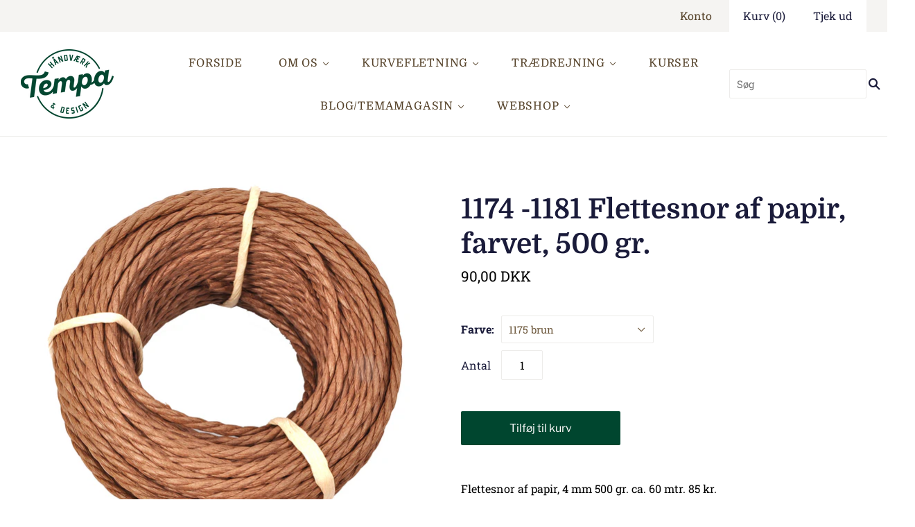

--- FILE ---
content_type: text/html; charset=utf-8
request_url: https://www.tempa.dk/collections/papirgarn-splejsning/products/1174-1181
body_size: 21691
content:
<!doctype html>
<html
  class="
    no-js
    loading
  "
>
<head>

  <meta charset="utf-8">
  <meta http-equiv="X-UA-Compatible" content="IE=edge,chrome=1">
  <meta name="facebook-domain-verification" content="92o7e6caniwww6igh8n15t0owzg2iq" />
  <title>
    1174 -1181 Flettesnor af papir, farvet, 500 gr.

    

    

    
      &#8211; Tempa Håndværk
    
  </title>

  
    <meta name="description" content="Flettesnor af papir, 4 mm 500 gr. ca. 60 mtr. 85 kr.Velegnet både til kurvefletning og splejsning  Vælg farve:1175 brun1165 natur1178 rød1180 lys grøn1174 sort1177 lys turkisFind kurveopskrifter i bogen &quot;Flet i forvandling&quot;Se video med opbevaringskurv i flettesnor af papir" />
  

  
    <link rel="shortcut icon" href="//www.tempa.dk/cdn/shop/files/tempa-favicon_32x32.png?v=1613203422" type="image/png" />
  

  
    <link rel="canonical" href="https://www.tempa.dk/products/1174-1181" />
  
  <meta name="viewport" content="width=device-width,initial-scale=1" />

  <script>window.performance && window.performance.mark && window.performance.mark('shopify.content_for_header.start');</script><meta name="facebook-domain-verification" content="7v7xefyr11x5dooub84znr3ky4b0ex">
<meta id="shopify-digital-wallet" name="shopify-digital-wallet" content="/35991421059/digital_wallets/dialog">
<link rel="alternate" type="application/json+oembed" href="https://www.tempa.dk/products/1174-1181.oembed">
<script async="async" src="/checkouts/internal/preloads.js?locale=da-DK"></script>
<script id="shopify-features" type="application/json">{"accessToken":"59569a5e5df1c529a1d52ae10d950541","betas":["rich-media-storefront-analytics"],"domain":"www.tempa.dk","predictiveSearch":true,"shopId":35991421059,"locale":"da"}</script>
<script>var Shopify = Shopify || {};
Shopify.shop = "tempa-handvaerk.myshopify.com";
Shopify.locale = "da";
Shopify.currency = {"active":"DKK","rate":"1.0"};
Shopify.country = "DK";
Shopify.theme = {"name":"Grid","id":94516510851,"schema_name":"Grid","schema_version":"4.6.0","theme_store_id":718,"role":"main"};
Shopify.theme.handle = "null";
Shopify.theme.style = {"id":null,"handle":null};
Shopify.cdnHost = "www.tempa.dk/cdn";
Shopify.routes = Shopify.routes || {};
Shopify.routes.root = "/";</script>
<script type="module">!function(o){(o.Shopify=o.Shopify||{}).modules=!0}(window);</script>
<script>!function(o){function n(){var o=[];function n(){o.push(Array.prototype.slice.apply(arguments))}return n.q=o,n}var t=o.Shopify=o.Shopify||{};t.loadFeatures=n(),t.autoloadFeatures=n()}(window);</script>
<script id="shop-js-analytics" type="application/json">{"pageType":"product"}</script>
<script defer="defer" async type="module" src="//www.tempa.dk/cdn/shopifycloud/shop-js/modules/v2/client.init-shop-cart-sync_C8w7Thf0.da.esm.js"></script>
<script defer="defer" async type="module" src="//www.tempa.dk/cdn/shopifycloud/shop-js/modules/v2/chunk.common_hABmsQwT.esm.js"></script>
<script type="module">
  await import("//www.tempa.dk/cdn/shopifycloud/shop-js/modules/v2/client.init-shop-cart-sync_C8w7Thf0.da.esm.js");
await import("//www.tempa.dk/cdn/shopifycloud/shop-js/modules/v2/chunk.common_hABmsQwT.esm.js");

  window.Shopify.SignInWithShop?.initShopCartSync?.({"fedCMEnabled":true,"windoidEnabled":true});

</script>
<script id="__st">var __st={"a":35991421059,"offset":3600,"reqid":"eba76ef7-6720-4a3d-8b52-b1e4029264c1-1768781803","pageurl":"www.tempa.dk\/collections\/papirgarn-splejsning\/products\/1174-1181","u":"3cca81a0595d","p":"product","rtyp":"product","rid":4939736809603};</script>
<script>window.ShopifyPaypalV4VisibilityTracking = true;</script>
<script id="captcha-bootstrap">!function(){'use strict';const t='contact',e='account',n='new_comment',o=[[t,t],['blogs',n],['comments',n],[t,'customer']],c=[[e,'customer_login'],[e,'guest_login'],[e,'recover_customer_password'],[e,'create_customer']],r=t=>t.map((([t,e])=>`form[action*='/${t}']:not([data-nocaptcha='true']) input[name='form_type'][value='${e}']`)).join(','),a=t=>()=>t?[...document.querySelectorAll(t)].map((t=>t.form)):[];function s(){const t=[...o],e=r(t);return a(e)}const i='password',u='form_key',d=['recaptcha-v3-token','g-recaptcha-response','h-captcha-response',i],f=()=>{try{return window.sessionStorage}catch{return}},m='__shopify_v',_=t=>t.elements[u];function p(t,e,n=!1){try{const o=window.sessionStorage,c=JSON.parse(o.getItem(e)),{data:r}=function(t){const{data:e,action:n}=t;return t[m]||n?{data:e,action:n}:{data:t,action:n}}(c);for(const[e,n]of Object.entries(r))t.elements[e]&&(t.elements[e].value=n);n&&o.removeItem(e)}catch(o){console.error('form repopulation failed',{error:o})}}const l='form_type',E='cptcha';function T(t){t.dataset[E]=!0}const w=window,h=w.document,L='Shopify',v='ce_forms',y='captcha';let A=!1;((t,e)=>{const n=(g='f06e6c50-85a8-45c8-87d0-21a2b65856fe',I='https://cdn.shopify.com/shopifycloud/storefront-forms-hcaptcha/ce_storefront_forms_captcha_hcaptcha.v1.5.2.iife.js',D={infoText:'Beskyttet af hCaptcha',privacyText:'Beskyttelse af persondata',termsText:'Vilkår'},(t,e,n)=>{const o=w[L][v],c=o.bindForm;if(c)return c(t,g,e,D).then(n);var r;o.q.push([[t,g,e,D],n]),r=I,A||(h.body.append(Object.assign(h.createElement('script'),{id:'captcha-provider',async:!0,src:r})),A=!0)});var g,I,D;w[L]=w[L]||{},w[L][v]=w[L][v]||{},w[L][v].q=[],w[L][y]=w[L][y]||{},w[L][y].protect=function(t,e){n(t,void 0,e),T(t)},Object.freeze(w[L][y]),function(t,e,n,w,h,L){const[v,y,A,g]=function(t,e,n){const i=e?o:[],u=t?c:[],d=[...i,...u],f=r(d),m=r(i),_=r(d.filter((([t,e])=>n.includes(e))));return[a(f),a(m),a(_),s()]}(w,h,L),I=t=>{const e=t.target;return e instanceof HTMLFormElement?e:e&&e.form},D=t=>v().includes(t);t.addEventListener('submit',(t=>{const e=I(t);if(!e)return;const n=D(e)&&!e.dataset.hcaptchaBound&&!e.dataset.recaptchaBound,o=_(e),c=g().includes(e)&&(!o||!o.value);(n||c)&&t.preventDefault(),c&&!n&&(function(t){try{if(!f())return;!function(t){const e=f();if(!e)return;const n=_(t);if(!n)return;const o=n.value;o&&e.removeItem(o)}(t);const e=Array.from(Array(32),(()=>Math.random().toString(36)[2])).join('');!function(t,e){_(t)||t.append(Object.assign(document.createElement('input'),{type:'hidden',name:u})),t.elements[u].value=e}(t,e),function(t,e){const n=f();if(!n)return;const o=[...t.querySelectorAll(`input[type='${i}']`)].map((({name:t})=>t)),c=[...d,...o],r={};for(const[a,s]of new FormData(t).entries())c.includes(a)||(r[a]=s);n.setItem(e,JSON.stringify({[m]:1,action:t.action,data:r}))}(t,e)}catch(e){console.error('failed to persist form',e)}}(e),e.submit())}));const S=(t,e)=>{t&&!t.dataset[E]&&(n(t,e.some((e=>e===t))),T(t))};for(const o of['focusin','change'])t.addEventListener(o,(t=>{const e=I(t);D(e)&&S(e,y())}));const B=e.get('form_key'),M=e.get(l),P=B&&M;t.addEventListener('DOMContentLoaded',(()=>{const t=y();if(P)for(const e of t)e.elements[l].value===M&&p(e,B);[...new Set([...A(),...v().filter((t=>'true'===t.dataset.shopifyCaptcha))])].forEach((e=>S(e,t)))}))}(h,new URLSearchParams(w.location.search),n,t,e,['guest_login'])})(!0,!0)}();</script>
<script integrity="sha256-4kQ18oKyAcykRKYeNunJcIwy7WH5gtpwJnB7kiuLZ1E=" data-source-attribution="shopify.loadfeatures" defer="defer" src="//www.tempa.dk/cdn/shopifycloud/storefront/assets/storefront/load_feature-a0a9edcb.js" crossorigin="anonymous"></script>
<script data-source-attribution="shopify.dynamic_checkout.dynamic.init">var Shopify=Shopify||{};Shopify.PaymentButton=Shopify.PaymentButton||{isStorefrontPortableWallets:!0,init:function(){window.Shopify.PaymentButton.init=function(){};var t=document.createElement("script");t.src="https://www.tempa.dk/cdn/shopifycloud/portable-wallets/latest/portable-wallets.da.js",t.type="module",document.head.appendChild(t)}};
</script>
<script data-source-attribution="shopify.dynamic_checkout.buyer_consent">
  function portableWalletsHideBuyerConsent(e){var t=document.getElementById("shopify-buyer-consent"),n=document.getElementById("shopify-subscription-policy-button");t&&n&&(t.classList.add("hidden"),t.setAttribute("aria-hidden","true"),n.removeEventListener("click",e))}function portableWalletsShowBuyerConsent(e){var t=document.getElementById("shopify-buyer-consent"),n=document.getElementById("shopify-subscription-policy-button");t&&n&&(t.classList.remove("hidden"),t.removeAttribute("aria-hidden"),n.addEventListener("click",e))}window.Shopify?.PaymentButton&&(window.Shopify.PaymentButton.hideBuyerConsent=portableWalletsHideBuyerConsent,window.Shopify.PaymentButton.showBuyerConsent=portableWalletsShowBuyerConsent);
</script>
<script data-source-attribution="shopify.dynamic_checkout.cart.bootstrap">document.addEventListener("DOMContentLoaded",(function(){function t(){return document.querySelector("shopify-accelerated-checkout-cart, shopify-accelerated-checkout")}if(t())Shopify.PaymentButton.init();else{new MutationObserver((function(e,n){t()&&(Shopify.PaymentButton.init(),n.disconnect())})).observe(document.body,{childList:!0,subtree:!0})}}));
</script>

<script>window.performance && window.performance.mark && window.performance.mark('shopify.content_for_header.end');</script>

  
  















<meta property="og:site_name" content="Tempa Håndværk">
<meta property="og:url" content="https://www.tempa.dk/products/1174-1181">
<meta property="og:title" content="1174 -1181 Flettesnor af papir, farvet, 500 gr.">
<meta property="og:type" content="website">
<meta property="og:description" content="Flettesnor af papir, 4 mm 500 gr. ca. 60 mtr. 85 kr.Velegnet både til kurvefletning og splejsning  Vælg farve:1175 brun1165 natur1178 rød1180 lys grøn1174 sort1177 lys turkisFind kurveopskrifter i bogen &quot;Flet i forvandling&quot;Se video med opbevaringskurv i flettesnor af papir">




    
    
    

    
    
    <meta
      property="og:image"
      content="https://www.tempa.dk/cdn/shop/products/flettesnor_5f168775-59fd-4cb4-bc47-ca7f62d95364_1200x771.jpg?v=1587818818"
    />
    <meta
      property="og:image:secure_url"
      content="https://www.tempa.dk/cdn/shop/products/flettesnor_5f168775-59fd-4cb4-bc47-ca7f62d95364_1200x771.jpg?v=1587818818"
    />
    <meta property="og:image:width" content="1200" />
    <meta property="og:image:height" content="771" />
    
    
    <meta property="og:image:alt" content="Social media image" />
  
















<meta name="twitter:title" content="1174 -1181 Flettesnor af papir, farvet, 500 gr.">
<meta name="twitter:description" content="Flettesnor af papir, 4 mm 500 gr. ca. 60 mtr. 85 kr.Velegnet både til kurvefletning og splejsning  Vælg farve:1175 brun1165 natur1178 rød1180 lys grøn1174 sort1177 lys turkisFind kurveopskrifter i bogen &quot;Flet i forvandling&quot;Se video med opbevaringskurv i flettesnor af papir">


    
    
    
      
      
      <meta name="twitter:card" content="summary_large_image">
    
    
    <meta
      property="twitter:image"
      content="https://www.tempa.dk/cdn/shop/products/flettesnor_5f168775-59fd-4cb4-bc47-ca7f62d95364_1200x600_crop_center.jpg?v=1587818818"
    />
    <meta property="twitter:image:width" content="1200" />
    <meta property="twitter:image:height" content="600" />
    
    
    <meta property="twitter:image:alt" content="Social media image" />
  



  <!-- Theme CSS -->
  <link href="//www.tempa.dk/cdn/shop/t/2/assets/theme.scss.css?v=1164417022267694261764148817" rel="stylesheet" type="text/css" media="all" />

  

  <!-- Third Party JS Libraries -->
  <script src="//www.tempa.dk/cdn/shop/t/2/assets/modernizr-2.8.2.min.js?v=38612161053245547031585635079" type="text/javascript"></script>

  <!-- Theme object -->
  <script>
  var Theme = {};
  Theme.version = "4.6.0";

  Theme.currency = 'DKK';
  Theme.defaultCurrency = 'DKK';
  Theme.moneyFormat = "{{amount_with_comma_separator}} DKK";
  Theme.moneyFormatCurrency = "{{amount_with_comma_separator}} DKK";

  Theme.pleaseSelectText = "Vælge";

  Theme.addToCartSuccess = "**product** er blevet føjet til din **cart_link**. Du er velkommen til **continue_link** eller **checkout_link**.";

  

  Theme.shippingCalculator = true;
  Theme.shippingButton = "Udregn fragt";
  Theme.shippingDisabled = "Udregner...";

  

  Theme.shippingCalcErrorMessage = "Fejl: postnummer **error_message**";
  Theme.shippingCalcMultiRates = "I18n Error: Missing interpolation value &quot;adresse&quot; for &quot;Der er {{ number_of_rates }} forsendelsespriser for {{ adresse }}, der starter fra {{ rate }}.&quot;";
  Theme.shippingCalcOneRate = "I18n Error: Missing interpolation value &amp;quot;adresse&amp;quot; for &amp;quot;Der er en forsendelsesgrad til rådighed for {{ adresse }}.&amp;quot;";
  Theme.shippingCalcNoRates = "Vi sender ikke til denne destination.";
  Theme.shippingCalcRateValues = "**rate_title** til **rate**";

  
</script>


  <script>
    window.products = {};
  </script>

  <style>
    .home-blog-post-image img, .home-blog-post-image svg{
      object-fit: cover;
      object-position: center center;
      height: 100%;
    }
  </style>

 

<script>window.__pagefly_analytics_settings__={"version":2,"visits":298,"dashboardVisits":"170","storefrontPassword":"","acceptGDPR":true,"acceptTracking":false,"planMigrated":true,"klaviyoListKey":"MFNKPU","pageflyThemeId":94913069187,"install_app":"1","publish_first_regular_page":"1"};</script>
 

<!-- BEGIN app block: shopify://apps/pagefly-page-builder/blocks/app-embed/83e179f7-59a0-4589-8c66-c0dddf959200 -->

<!-- BEGIN app snippet: pagefly-cro-ab-testing-main -->







<script>
  ;(function () {
    const url = new URL(window.location)
    const viewParam = url.searchParams.get('view')
    if (viewParam && viewParam.includes('variant-pf-')) {
      url.searchParams.set('pf_v', viewParam)
      url.searchParams.delete('view')
      window.history.replaceState({}, '', url)
    }
  })()
</script>



<script type='module'>
  
  window.PAGEFLY_CRO = window.PAGEFLY_CRO || {}

  window.PAGEFLY_CRO['data_debug'] = {
    original_template_suffix: "all_products",
    allow_ab_test: false,
    ab_test_start_time: 0,
    ab_test_end_time: 0,
    today_date_time: 1768781804000,
  }
  window.PAGEFLY_CRO['GA4'] = { enabled: false}
</script>

<!-- END app snippet -->








  <script src='https://cdn.shopify.com/extensions/019bb4f9-aed6-78a3-be91-e9d44663e6bf/pagefly-page-builder-215/assets/pagefly-helper.js' defer='defer'></script>

  <script src='https://cdn.shopify.com/extensions/019bb4f9-aed6-78a3-be91-e9d44663e6bf/pagefly-page-builder-215/assets/pagefly-general-helper.js' defer='defer'></script>

  <script src='https://cdn.shopify.com/extensions/019bb4f9-aed6-78a3-be91-e9d44663e6bf/pagefly-page-builder-215/assets/pagefly-snap-slider.js' defer='defer'></script>

  <script src='https://cdn.shopify.com/extensions/019bb4f9-aed6-78a3-be91-e9d44663e6bf/pagefly-page-builder-215/assets/pagefly-slideshow-v3.js' defer='defer'></script>

  <script src='https://cdn.shopify.com/extensions/019bb4f9-aed6-78a3-be91-e9d44663e6bf/pagefly-page-builder-215/assets/pagefly-slideshow-v4.js' defer='defer'></script>

  <script src='https://cdn.shopify.com/extensions/019bb4f9-aed6-78a3-be91-e9d44663e6bf/pagefly-page-builder-215/assets/pagefly-glider.js' defer='defer'></script>

  <script src='https://cdn.shopify.com/extensions/019bb4f9-aed6-78a3-be91-e9d44663e6bf/pagefly-page-builder-215/assets/pagefly-slideshow-v1-v2.js' defer='defer'></script>

  <script src='https://cdn.shopify.com/extensions/019bb4f9-aed6-78a3-be91-e9d44663e6bf/pagefly-page-builder-215/assets/pagefly-product-media.js' defer='defer'></script>

  <script src='https://cdn.shopify.com/extensions/019bb4f9-aed6-78a3-be91-e9d44663e6bf/pagefly-page-builder-215/assets/pagefly-product.js' defer='defer'></script>


<script id='pagefly-helper-data' type='application/json'>
  {
    "page_optimization": {
      "assets_prefetching": false
    },
    "elements_asset_mapper": {
      "Accordion": "https://cdn.shopify.com/extensions/019bb4f9-aed6-78a3-be91-e9d44663e6bf/pagefly-page-builder-215/assets/pagefly-accordion.js",
      "Accordion3": "https://cdn.shopify.com/extensions/019bb4f9-aed6-78a3-be91-e9d44663e6bf/pagefly-page-builder-215/assets/pagefly-accordion3.js",
      "CountDown": "https://cdn.shopify.com/extensions/019bb4f9-aed6-78a3-be91-e9d44663e6bf/pagefly-page-builder-215/assets/pagefly-countdown.js",
      "GMap1": "https://cdn.shopify.com/extensions/019bb4f9-aed6-78a3-be91-e9d44663e6bf/pagefly-page-builder-215/assets/pagefly-gmap.js",
      "GMap2": "https://cdn.shopify.com/extensions/019bb4f9-aed6-78a3-be91-e9d44663e6bf/pagefly-page-builder-215/assets/pagefly-gmap.js",
      "GMapBasicV2": "https://cdn.shopify.com/extensions/019bb4f9-aed6-78a3-be91-e9d44663e6bf/pagefly-page-builder-215/assets/pagefly-gmap.js",
      "GMapAdvancedV2": "https://cdn.shopify.com/extensions/019bb4f9-aed6-78a3-be91-e9d44663e6bf/pagefly-page-builder-215/assets/pagefly-gmap.js",
      "HTML.Video": "https://cdn.shopify.com/extensions/019bb4f9-aed6-78a3-be91-e9d44663e6bf/pagefly-page-builder-215/assets/pagefly-htmlvideo.js",
      "HTML.Video2": "https://cdn.shopify.com/extensions/019bb4f9-aed6-78a3-be91-e9d44663e6bf/pagefly-page-builder-215/assets/pagefly-htmlvideo2.js",
      "HTML.Video3": "https://cdn.shopify.com/extensions/019bb4f9-aed6-78a3-be91-e9d44663e6bf/pagefly-page-builder-215/assets/pagefly-htmlvideo2.js",
      "BackgroundVideo": "https://cdn.shopify.com/extensions/019bb4f9-aed6-78a3-be91-e9d44663e6bf/pagefly-page-builder-215/assets/pagefly-htmlvideo2.js",
      "Instagram": "https://cdn.shopify.com/extensions/019bb4f9-aed6-78a3-be91-e9d44663e6bf/pagefly-page-builder-215/assets/pagefly-instagram.js",
      "Instagram2": "https://cdn.shopify.com/extensions/019bb4f9-aed6-78a3-be91-e9d44663e6bf/pagefly-page-builder-215/assets/pagefly-instagram.js",
      "Insta3": "https://cdn.shopify.com/extensions/019bb4f9-aed6-78a3-be91-e9d44663e6bf/pagefly-page-builder-215/assets/pagefly-instagram3.js",
      "Tabs": "https://cdn.shopify.com/extensions/019bb4f9-aed6-78a3-be91-e9d44663e6bf/pagefly-page-builder-215/assets/pagefly-tab.js",
      "Tabs3": "https://cdn.shopify.com/extensions/019bb4f9-aed6-78a3-be91-e9d44663e6bf/pagefly-page-builder-215/assets/pagefly-tab3.js",
      "ProductBox": "https://cdn.shopify.com/extensions/019bb4f9-aed6-78a3-be91-e9d44663e6bf/pagefly-page-builder-215/assets/pagefly-cart.js",
      "FBPageBox2": "https://cdn.shopify.com/extensions/019bb4f9-aed6-78a3-be91-e9d44663e6bf/pagefly-page-builder-215/assets/pagefly-facebook.js",
      "FBLikeButton2": "https://cdn.shopify.com/extensions/019bb4f9-aed6-78a3-be91-e9d44663e6bf/pagefly-page-builder-215/assets/pagefly-facebook.js",
      "TwitterFeed2": "https://cdn.shopify.com/extensions/019bb4f9-aed6-78a3-be91-e9d44663e6bf/pagefly-page-builder-215/assets/pagefly-twitter.js",
      "Paragraph4": "https://cdn.shopify.com/extensions/019bb4f9-aed6-78a3-be91-e9d44663e6bf/pagefly-page-builder-215/assets/pagefly-paragraph4.js",

      "AliReviews": "https://cdn.shopify.com/extensions/019bb4f9-aed6-78a3-be91-e9d44663e6bf/pagefly-page-builder-215/assets/pagefly-3rd-elements.js",
      "BackInStock": "https://cdn.shopify.com/extensions/019bb4f9-aed6-78a3-be91-e9d44663e6bf/pagefly-page-builder-215/assets/pagefly-3rd-elements.js",
      "GloboBackInStock": "https://cdn.shopify.com/extensions/019bb4f9-aed6-78a3-be91-e9d44663e6bf/pagefly-page-builder-215/assets/pagefly-3rd-elements.js",
      "GrowaveWishlist": "https://cdn.shopify.com/extensions/019bb4f9-aed6-78a3-be91-e9d44663e6bf/pagefly-page-builder-215/assets/pagefly-3rd-elements.js",
      "InfiniteOptionsShopPad": "https://cdn.shopify.com/extensions/019bb4f9-aed6-78a3-be91-e9d44663e6bf/pagefly-page-builder-215/assets/pagefly-3rd-elements.js",
      "InkybayProductPersonalizer": "https://cdn.shopify.com/extensions/019bb4f9-aed6-78a3-be91-e9d44663e6bf/pagefly-page-builder-215/assets/pagefly-3rd-elements.js",
      "LimeSpot": "https://cdn.shopify.com/extensions/019bb4f9-aed6-78a3-be91-e9d44663e6bf/pagefly-page-builder-215/assets/pagefly-3rd-elements.js",
      "Loox": "https://cdn.shopify.com/extensions/019bb4f9-aed6-78a3-be91-e9d44663e6bf/pagefly-page-builder-215/assets/pagefly-3rd-elements.js",
      "Opinew": "https://cdn.shopify.com/extensions/019bb4f9-aed6-78a3-be91-e9d44663e6bf/pagefly-page-builder-215/assets/pagefly-3rd-elements.js",
      "Powr": "https://cdn.shopify.com/extensions/019bb4f9-aed6-78a3-be91-e9d44663e6bf/pagefly-page-builder-215/assets/pagefly-3rd-elements.js",
      "ProductReviews": "https://cdn.shopify.com/extensions/019bb4f9-aed6-78a3-be91-e9d44663e6bf/pagefly-page-builder-215/assets/pagefly-3rd-elements.js",
      "PushOwl": "https://cdn.shopify.com/extensions/019bb4f9-aed6-78a3-be91-e9d44663e6bf/pagefly-page-builder-215/assets/pagefly-3rd-elements.js",
      "ReCharge": "https://cdn.shopify.com/extensions/019bb4f9-aed6-78a3-be91-e9d44663e6bf/pagefly-page-builder-215/assets/pagefly-3rd-elements.js",
      "Rivyo": "https://cdn.shopify.com/extensions/019bb4f9-aed6-78a3-be91-e9d44663e6bf/pagefly-page-builder-215/assets/pagefly-3rd-elements.js",
      "TrackingMore": "https://cdn.shopify.com/extensions/019bb4f9-aed6-78a3-be91-e9d44663e6bf/pagefly-page-builder-215/assets/pagefly-3rd-elements.js",
      "Vitals": "https://cdn.shopify.com/extensions/019bb4f9-aed6-78a3-be91-e9d44663e6bf/pagefly-page-builder-215/assets/pagefly-3rd-elements.js",
      "Wiser": "https://cdn.shopify.com/extensions/019bb4f9-aed6-78a3-be91-e9d44663e6bf/pagefly-page-builder-215/assets/pagefly-3rd-elements.js"
    },
    "custom_elements_mapper": {
      "pf-click-action-element": "https://cdn.shopify.com/extensions/019bb4f9-aed6-78a3-be91-e9d44663e6bf/pagefly-page-builder-215/assets/pagefly-click-action-element.js",
      "pf-dialog-element": "https://cdn.shopify.com/extensions/019bb4f9-aed6-78a3-be91-e9d44663e6bf/pagefly-page-builder-215/assets/pagefly-dialog-element.js"
    }
  }
</script>


<!-- END app block --><link href="https://monorail-edge.shopifysvc.com" rel="dns-prefetch">
<script>(function(){if ("sendBeacon" in navigator && "performance" in window) {try {var session_token_from_headers = performance.getEntriesByType('navigation')[0].serverTiming.find(x => x.name == '_s').description;} catch {var session_token_from_headers = undefined;}var session_cookie_matches = document.cookie.match(/_shopify_s=([^;]*)/);var session_token_from_cookie = session_cookie_matches && session_cookie_matches.length === 2 ? session_cookie_matches[1] : "";var session_token = session_token_from_headers || session_token_from_cookie || "";function handle_abandonment_event(e) {var entries = performance.getEntries().filter(function(entry) {return /monorail-edge.shopifysvc.com/.test(entry.name);});if (!window.abandonment_tracked && entries.length === 0) {window.abandonment_tracked = true;var currentMs = Date.now();var navigation_start = performance.timing.navigationStart;var payload = {shop_id: 35991421059,url: window.location.href,navigation_start,duration: currentMs - navigation_start,session_token,page_type: "product"};window.navigator.sendBeacon("https://monorail-edge.shopifysvc.com/v1/produce", JSON.stringify({schema_id: "online_store_buyer_site_abandonment/1.1",payload: payload,metadata: {event_created_at_ms: currentMs,event_sent_at_ms: currentMs}}));}}window.addEventListener('pagehide', handle_abandonment_event);}}());</script>
<script id="web-pixels-manager-setup">(function e(e,d,r,n,o){if(void 0===o&&(o={}),!Boolean(null===(a=null===(i=window.Shopify)||void 0===i?void 0:i.analytics)||void 0===a?void 0:a.replayQueue)){var i,a;window.Shopify=window.Shopify||{};var t=window.Shopify;t.analytics=t.analytics||{};var s=t.analytics;s.replayQueue=[],s.publish=function(e,d,r){return s.replayQueue.push([e,d,r]),!0};try{self.performance.mark("wpm:start")}catch(e){}var l=function(){var e={modern:/Edge?\/(1{2}[4-9]|1[2-9]\d|[2-9]\d{2}|\d{4,})\.\d+(\.\d+|)|Firefox\/(1{2}[4-9]|1[2-9]\d|[2-9]\d{2}|\d{4,})\.\d+(\.\d+|)|Chrom(ium|e)\/(9{2}|\d{3,})\.\d+(\.\d+|)|(Maci|X1{2}).+ Version\/(15\.\d+|(1[6-9]|[2-9]\d|\d{3,})\.\d+)([,.]\d+|)( \(\w+\)|)( Mobile\/\w+|) Safari\/|Chrome.+OPR\/(9{2}|\d{3,})\.\d+\.\d+|(CPU[ +]OS|iPhone[ +]OS|CPU[ +]iPhone|CPU IPhone OS|CPU iPad OS)[ +]+(15[._]\d+|(1[6-9]|[2-9]\d|\d{3,})[._]\d+)([._]\d+|)|Android:?[ /-](13[3-9]|1[4-9]\d|[2-9]\d{2}|\d{4,})(\.\d+|)(\.\d+|)|Android.+Firefox\/(13[5-9]|1[4-9]\d|[2-9]\d{2}|\d{4,})\.\d+(\.\d+|)|Android.+Chrom(ium|e)\/(13[3-9]|1[4-9]\d|[2-9]\d{2}|\d{4,})\.\d+(\.\d+|)|SamsungBrowser\/([2-9]\d|\d{3,})\.\d+/,legacy:/Edge?\/(1[6-9]|[2-9]\d|\d{3,})\.\d+(\.\d+|)|Firefox\/(5[4-9]|[6-9]\d|\d{3,})\.\d+(\.\d+|)|Chrom(ium|e)\/(5[1-9]|[6-9]\d|\d{3,})\.\d+(\.\d+|)([\d.]+$|.*Safari\/(?![\d.]+ Edge\/[\d.]+$))|(Maci|X1{2}).+ Version\/(10\.\d+|(1[1-9]|[2-9]\d|\d{3,})\.\d+)([,.]\d+|)( \(\w+\)|)( Mobile\/\w+|) Safari\/|Chrome.+OPR\/(3[89]|[4-9]\d|\d{3,})\.\d+\.\d+|(CPU[ +]OS|iPhone[ +]OS|CPU[ +]iPhone|CPU IPhone OS|CPU iPad OS)[ +]+(10[._]\d+|(1[1-9]|[2-9]\d|\d{3,})[._]\d+)([._]\d+|)|Android:?[ /-](13[3-9]|1[4-9]\d|[2-9]\d{2}|\d{4,})(\.\d+|)(\.\d+|)|Mobile Safari.+OPR\/([89]\d|\d{3,})\.\d+\.\d+|Android.+Firefox\/(13[5-9]|1[4-9]\d|[2-9]\d{2}|\d{4,})\.\d+(\.\d+|)|Android.+Chrom(ium|e)\/(13[3-9]|1[4-9]\d|[2-9]\d{2}|\d{4,})\.\d+(\.\d+|)|Android.+(UC? ?Browser|UCWEB|U3)[ /]?(15\.([5-9]|\d{2,})|(1[6-9]|[2-9]\d|\d{3,})\.\d+)\.\d+|SamsungBrowser\/(5\.\d+|([6-9]|\d{2,})\.\d+)|Android.+MQ{2}Browser\/(14(\.(9|\d{2,})|)|(1[5-9]|[2-9]\d|\d{3,})(\.\d+|))(\.\d+|)|K[Aa][Ii]OS\/(3\.\d+|([4-9]|\d{2,})\.\d+)(\.\d+|)/},d=e.modern,r=e.legacy,n=navigator.userAgent;return n.match(d)?"modern":n.match(r)?"legacy":"unknown"}(),u="modern"===l?"modern":"legacy",c=(null!=n?n:{modern:"",legacy:""})[u],f=function(e){return[e.baseUrl,"/wpm","/b",e.hashVersion,"modern"===e.buildTarget?"m":"l",".js"].join("")}({baseUrl:d,hashVersion:r,buildTarget:u}),m=function(e){var d=e.version,r=e.bundleTarget,n=e.surface,o=e.pageUrl,i=e.monorailEndpoint;return{emit:function(e){var a=e.status,t=e.errorMsg,s=(new Date).getTime(),l=JSON.stringify({metadata:{event_sent_at_ms:s},events:[{schema_id:"web_pixels_manager_load/3.1",payload:{version:d,bundle_target:r,page_url:o,status:a,surface:n,error_msg:t},metadata:{event_created_at_ms:s}}]});if(!i)return console&&console.warn&&console.warn("[Web Pixels Manager] No Monorail endpoint provided, skipping logging."),!1;try{return self.navigator.sendBeacon.bind(self.navigator)(i,l)}catch(e){}var u=new XMLHttpRequest;try{return u.open("POST",i,!0),u.setRequestHeader("Content-Type","text/plain"),u.send(l),!0}catch(e){return console&&console.warn&&console.warn("[Web Pixels Manager] Got an unhandled error while logging to Monorail."),!1}}}}({version:r,bundleTarget:l,surface:e.surface,pageUrl:self.location.href,monorailEndpoint:e.monorailEndpoint});try{o.browserTarget=l,function(e){var d=e.src,r=e.async,n=void 0===r||r,o=e.onload,i=e.onerror,a=e.sri,t=e.scriptDataAttributes,s=void 0===t?{}:t,l=document.createElement("script"),u=document.querySelector("head"),c=document.querySelector("body");if(l.async=n,l.src=d,a&&(l.integrity=a,l.crossOrigin="anonymous"),s)for(var f in s)if(Object.prototype.hasOwnProperty.call(s,f))try{l.dataset[f]=s[f]}catch(e){}if(o&&l.addEventListener("load",o),i&&l.addEventListener("error",i),u)u.appendChild(l);else{if(!c)throw new Error("Did not find a head or body element to append the script");c.appendChild(l)}}({src:f,async:!0,onload:function(){if(!function(){var e,d;return Boolean(null===(d=null===(e=window.Shopify)||void 0===e?void 0:e.analytics)||void 0===d?void 0:d.initialized)}()){var d=window.webPixelsManager.init(e)||void 0;if(d){var r=window.Shopify.analytics;r.replayQueue.forEach((function(e){var r=e[0],n=e[1],o=e[2];d.publishCustomEvent(r,n,o)})),r.replayQueue=[],r.publish=d.publishCustomEvent,r.visitor=d.visitor,r.initialized=!0}}},onerror:function(){return m.emit({status:"failed",errorMsg:"".concat(f," has failed to load")})},sri:function(e){var d=/^sha384-[A-Za-z0-9+/=]+$/;return"string"==typeof e&&d.test(e)}(c)?c:"",scriptDataAttributes:o}),m.emit({status:"loading"})}catch(e){m.emit({status:"failed",errorMsg:(null==e?void 0:e.message)||"Unknown error"})}}})({shopId: 35991421059,storefrontBaseUrl: "https://www.tempa.dk",extensionsBaseUrl: "https://extensions.shopifycdn.com/cdn/shopifycloud/web-pixels-manager",monorailEndpoint: "https://monorail-edge.shopifysvc.com/unstable/produce_batch",surface: "storefront-renderer",enabledBetaFlags: ["2dca8a86"],webPixelsConfigList: [{"id":"1117389142","configuration":"{\"config\":\"{\\\"pixel_id\\\":\\\"G-62YVHDB6MT\\\",\\\"gtag_events\\\":[{\\\"type\\\":\\\"purchase\\\",\\\"action_label\\\":\\\"G-62YVHDB6MT\\\"},{\\\"type\\\":\\\"page_view\\\",\\\"action_label\\\":\\\"G-62YVHDB6MT\\\"},{\\\"type\\\":\\\"view_item\\\",\\\"action_label\\\":\\\"G-62YVHDB6MT\\\"},{\\\"type\\\":\\\"search\\\",\\\"action_label\\\":\\\"G-62YVHDB6MT\\\"},{\\\"type\\\":\\\"add_to_cart\\\",\\\"action_label\\\":\\\"G-62YVHDB6MT\\\"},{\\\"type\\\":\\\"begin_checkout\\\",\\\"action_label\\\":\\\"G-62YVHDB6MT\\\"},{\\\"type\\\":\\\"add_payment_info\\\",\\\"action_label\\\":\\\"G-62YVHDB6MT\\\"}],\\\"enable_monitoring_mode\\\":false}\"}","eventPayloadVersion":"v1","runtimeContext":"OPEN","scriptVersion":"b2a88bafab3e21179ed38636efcd8a93","type":"APP","apiClientId":1780363,"privacyPurposes":[],"dataSharingAdjustments":{"protectedCustomerApprovalScopes":["read_customer_address","read_customer_email","read_customer_name","read_customer_personal_data","read_customer_phone"]}},{"id":"438862166","configuration":"{\"pixel_id\":\"1187760511595626\",\"pixel_type\":\"facebook_pixel\",\"metaapp_system_user_token\":\"-\"}","eventPayloadVersion":"v1","runtimeContext":"OPEN","scriptVersion":"ca16bc87fe92b6042fbaa3acc2fbdaa6","type":"APP","apiClientId":2329312,"privacyPurposes":["ANALYTICS","MARKETING","SALE_OF_DATA"],"dataSharingAdjustments":{"protectedCustomerApprovalScopes":["read_customer_address","read_customer_email","read_customer_name","read_customer_personal_data","read_customer_phone"]}},{"id":"174850390","eventPayloadVersion":"v1","runtimeContext":"LAX","scriptVersion":"1","type":"CUSTOM","privacyPurposes":["ANALYTICS"],"name":"Google Analytics tag (migrated)"},{"id":"shopify-app-pixel","configuration":"{}","eventPayloadVersion":"v1","runtimeContext":"STRICT","scriptVersion":"0450","apiClientId":"shopify-pixel","type":"APP","privacyPurposes":["ANALYTICS","MARKETING"]},{"id":"shopify-custom-pixel","eventPayloadVersion":"v1","runtimeContext":"LAX","scriptVersion":"0450","apiClientId":"shopify-pixel","type":"CUSTOM","privacyPurposes":["ANALYTICS","MARKETING"]}],isMerchantRequest: false,initData: {"shop":{"name":"Tempa Håndværk","paymentSettings":{"currencyCode":"DKK"},"myshopifyDomain":"tempa-handvaerk.myshopify.com","countryCode":"DK","storefrontUrl":"https:\/\/www.tempa.dk"},"customer":null,"cart":null,"checkout":null,"productVariants":[{"price":{"amount":90.0,"currencyCode":"DKK"},"product":{"title":"1174 -1181 Flettesnor af papir, farvet, 500 gr.","vendor":"Tempa Håndværk","id":"4939736809603","untranslatedTitle":"1174 -1181 Flettesnor af papir, farvet, 500 gr.","url":"\/products\/1174-1181","type":""},"id":"33654228287619","image":{"src":"\/\/www.tempa.dk\/cdn\/shop\/products\/DSC_0415.jpg?v=1589035478"},"sku":"1174-1181","title":"1175 brun","untranslatedTitle":"1175 brun"},{"price":{"amount":90.0,"currencyCode":"DKK"},"product":{"title":"1174 -1181 Flettesnor af papir, farvet, 500 gr.","vendor":"Tempa Håndværk","id":"4939736809603","untranslatedTitle":"1174 -1181 Flettesnor af papir, farvet, 500 gr.","url":"\/products\/1174-1181","type":""},"id":"33654228353155","image":{"src":"\/\/www.tempa.dk\/cdn\/shop\/products\/DSC_0413.jpg?v=1589035495"},"sku":"1174-1182","title":"1165 natur","untranslatedTitle":"1165 natur"},{"price":{"amount":90.0,"currencyCode":"DKK"},"product":{"title":"1174 -1181 Flettesnor af papir, farvet, 500 gr.","vendor":"Tempa Håndværk","id":"4939736809603","untranslatedTitle":"1174 -1181 Flettesnor af papir, farvet, 500 gr.","url":"\/products\/1174-1181","type":""},"id":"33654228418691","image":{"src":"\/\/www.tempa.dk\/cdn\/shop\/products\/DSC_0419.jpg?v=1589035512"},"sku":"1174-1183","title":"1178 rød","untranslatedTitle":"1178 rød"},{"price":{"amount":90.0,"currencyCode":"DKK"},"product":{"title":"1174 -1181 Flettesnor af papir, farvet, 500 gr.","vendor":"Tempa Håndværk","id":"4939736809603","untranslatedTitle":"1174 -1181 Flettesnor af papir, farvet, 500 gr.","url":"\/products\/1174-1181","type":""},"id":"33654228516995","image":{"src":"\/\/www.tempa.dk\/cdn\/shop\/products\/DSC_0414.jpg?v=1589035528"},"sku":"1174-1184","title":"1180 lys grøn","untranslatedTitle":"1180 lys grøn"},{"price":{"amount":90.0,"currencyCode":"DKK"},"product":{"title":"1174 -1181 Flettesnor af papir, farvet, 500 gr.","vendor":"Tempa Håndværk","id":"4939736809603","untranslatedTitle":"1174 -1181 Flettesnor af papir, farvet, 500 gr.","url":"\/products\/1174-1181","type":""},"id":"33654228582531","image":{"src":"\/\/www.tempa.dk\/cdn\/shop\/products\/DSC_0416.jpg?v=1589035546"},"sku":"1174-1185","title":"1174 sort","untranslatedTitle":"1174 sort"},{"price":{"amount":90.0,"currencyCode":"DKK"},"product":{"title":"1174 -1181 Flettesnor af papir, farvet, 500 gr.","vendor":"Tempa Håndværk","id":"4939736809603","untranslatedTitle":"1174 -1181 Flettesnor af papir, farvet, 500 gr.","url":"\/products\/1174-1181","type":""},"id":"33654228648067","image":{"src":"\/\/www.tempa.dk\/cdn\/shop\/products\/DSC_0417.jpg?v=1589035565"},"sku":"1174-1186","title":"1177 lys turkis","untranslatedTitle":"1177 lys turkis"}],"purchasingCompany":null},},"https://www.tempa.dk/cdn","fcfee988w5aeb613cpc8e4bc33m6693e112",{"modern":"","legacy":""},{"shopId":"35991421059","storefrontBaseUrl":"https:\/\/www.tempa.dk","extensionBaseUrl":"https:\/\/extensions.shopifycdn.com\/cdn\/shopifycloud\/web-pixels-manager","surface":"storefront-renderer","enabledBetaFlags":"[\"2dca8a86\"]","isMerchantRequest":"false","hashVersion":"fcfee988w5aeb613cpc8e4bc33m6693e112","publish":"custom","events":"[[\"page_viewed\",{}],[\"product_viewed\",{\"productVariant\":{\"price\":{\"amount\":90.0,\"currencyCode\":\"DKK\"},\"product\":{\"title\":\"1174 -1181 Flettesnor af papir, farvet, 500 gr.\",\"vendor\":\"Tempa Håndværk\",\"id\":\"4939736809603\",\"untranslatedTitle\":\"1174 -1181 Flettesnor af papir, farvet, 500 gr.\",\"url\":\"\/products\/1174-1181\",\"type\":\"\"},\"id\":\"33654228287619\",\"image\":{\"src\":\"\/\/www.tempa.dk\/cdn\/shop\/products\/DSC_0415.jpg?v=1589035478\"},\"sku\":\"1174-1181\",\"title\":\"1175 brun\",\"untranslatedTitle\":\"1175 brun\"}}]]"});</script><script>
  window.ShopifyAnalytics = window.ShopifyAnalytics || {};
  window.ShopifyAnalytics.meta = window.ShopifyAnalytics.meta || {};
  window.ShopifyAnalytics.meta.currency = 'DKK';
  var meta = {"product":{"id":4939736809603,"gid":"gid:\/\/shopify\/Product\/4939736809603","vendor":"Tempa Håndværk","type":"","handle":"1174-1181","variants":[{"id":33654228287619,"price":9000,"name":"1174 -1181 Flettesnor af papir, farvet, 500 gr. - 1175 brun","public_title":"1175 brun","sku":"1174-1181"},{"id":33654228353155,"price":9000,"name":"1174 -1181 Flettesnor af papir, farvet, 500 gr. - 1165 natur","public_title":"1165 natur","sku":"1174-1182"},{"id":33654228418691,"price":9000,"name":"1174 -1181 Flettesnor af papir, farvet, 500 gr. - 1178 rød","public_title":"1178 rød","sku":"1174-1183"},{"id":33654228516995,"price":9000,"name":"1174 -1181 Flettesnor af papir, farvet, 500 gr. - 1180 lys grøn","public_title":"1180 lys grøn","sku":"1174-1184"},{"id":33654228582531,"price":9000,"name":"1174 -1181 Flettesnor af papir, farvet, 500 gr. - 1174 sort","public_title":"1174 sort","sku":"1174-1185"},{"id":33654228648067,"price":9000,"name":"1174 -1181 Flettesnor af papir, farvet, 500 gr. - 1177 lys turkis","public_title":"1177 lys turkis","sku":"1174-1186"}],"remote":false},"page":{"pageType":"product","resourceType":"product","resourceId":4939736809603,"requestId":"eba76ef7-6720-4a3d-8b52-b1e4029264c1-1768781803"}};
  for (var attr in meta) {
    window.ShopifyAnalytics.meta[attr] = meta[attr];
  }
</script>
<script class="analytics">
  (function () {
    var customDocumentWrite = function(content) {
      var jquery = null;

      if (window.jQuery) {
        jquery = window.jQuery;
      } else if (window.Checkout && window.Checkout.$) {
        jquery = window.Checkout.$;
      }

      if (jquery) {
        jquery('body').append(content);
      }
    };

    var hasLoggedConversion = function(token) {
      if (token) {
        return document.cookie.indexOf('loggedConversion=' + token) !== -1;
      }
      return false;
    }

    var setCookieIfConversion = function(token) {
      if (token) {
        var twoMonthsFromNow = new Date(Date.now());
        twoMonthsFromNow.setMonth(twoMonthsFromNow.getMonth() + 2);

        document.cookie = 'loggedConversion=' + token + '; expires=' + twoMonthsFromNow;
      }
    }

    var trekkie = window.ShopifyAnalytics.lib = window.trekkie = window.trekkie || [];
    if (trekkie.integrations) {
      return;
    }
    trekkie.methods = [
      'identify',
      'page',
      'ready',
      'track',
      'trackForm',
      'trackLink'
    ];
    trekkie.factory = function(method) {
      return function() {
        var args = Array.prototype.slice.call(arguments);
        args.unshift(method);
        trekkie.push(args);
        return trekkie;
      };
    };
    for (var i = 0; i < trekkie.methods.length; i++) {
      var key = trekkie.methods[i];
      trekkie[key] = trekkie.factory(key);
    }
    trekkie.load = function(config) {
      trekkie.config = config || {};
      trekkie.config.initialDocumentCookie = document.cookie;
      var first = document.getElementsByTagName('script')[0];
      var script = document.createElement('script');
      script.type = 'text/javascript';
      script.onerror = function(e) {
        var scriptFallback = document.createElement('script');
        scriptFallback.type = 'text/javascript';
        scriptFallback.onerror = function(error) {
                var Monorail = {
      produce: function produce(monorailDomain, schemaId, payload) {
        var currentMs = new Date().getTime();
        var event = {
          schema_id: schemaId,
          payload: payload,
          metadata: {
            event_created_at_ms: currentMs,
            event_sent_at_ms: currentMs
          }
        };
        return Monorail.sendRequest("https://" + monorailDomain + "/v1/produce", JSON.stringify(event));
      },
      sendRequest: function sendRequest(endpointUrl, payload) {
        // Try the sendBeacon API
        if (window && window.navigator && typeof window.navigator.sendBeacon === 'function' && typeof window.Blob === 'function' && !Monorail.isIos12()) {
          var blobData = new window.Blob([payload], {
            type: 'text/plain'
          });

          if (window.navigator.sendBeacon(endpointUrl, blobData)) {
            return true;
          } // sendBeacon was not successful

        } // XHR beacon

        var xhr = new XMLHttpRequest();

        try {
          xhr.open('POST', endpointUrl);
          xhr.setRequestHeader('Content-Type', 'text/plain');
          xhr.send(payload);
        } catch (e) {
          console.log(e);
        }

        return false;
      },
      isIos12: function isIos12() {
        return window.navigator.userAgent.lastIndexOf('iPhone; CPU iPhone OS 12_') !== -1 || window.navigator.userAgent.lastIndexOf('iPad; CPU OS 12_') !== -1;
      }
    };
    Monorail.produce('monorail-edge.shopifysvc.com',
      'trekkie_storefront_load_errors/1.1',
      {shop_id: 35991421059,
      theme_id: 94516510851,
      app_name: "storefront",
      context_url: window.location.href,
      source_url: "//www.tempa.dk/cdn/s/trekkie.storefront.cd680fe47e6c39ca5d5df5f0a32d569bc48c0f27.min.js"});

        };
        scriptFallback.async = true;
        scriptFallback.src = '//www.tempa.dk/cdn/s/trekkie.storefront.cd680fe47e6c39ca5d5df5f0a32d569bc48c0f27.min.js';
        first.parentNode.insertBefore(scriptFallback, first);
      };
      script.async = true;
      script.src = '//www.tempa.dk/cdn/s/trekkie.storefront.cd680fe47e6c39ca5d5df5f0a32d569bc48c0f27.min.js';
      first.parentNode.insertBefore(script, first);
    };
    trekkie.load(
      {"Trekkie":{"appName":"storefront","development":false,"defaultAttributes":{"shopId":35991421059,"isMerchantRequest":null,"themeId":94516510851,"themeCityHash":"16323409869639904908","contentLanguage":"da","currency":"DKK","eventMetadataId":"b598bdf2-ccb2-405e-a75f-faa8e84803dd"},"isServerSideCookieWritingEnabled":true,"monorailRegion":"shop_domain","enabledBetaFlags":["65f19447"]},"Session Attribution":{},"S2S":{"facebookCapiEnabled":true,"source":"trekkie-storefront-renderer","apiClientId":580111}}
    );

    var loaded = false;
    trekkie.ready(function() {
      if (loaded) return;
      loaded = true;

      window.ShopifyAnalytics.lib = window.trekkie;

      var originalDocumentWrite = document.write;
      document.write = customDocumentWrite;
      try { window.ShopifyAnalytics.merchantGoogleAnalytics.call(this); } catch(error) {};
      document.write = originalDocumentWrite;

      window.ShopifyAnalytics.lib.page(null,{"pageType":"product","resourceType":"product","resourceId":4939736809603,"requestId":"eba76ef7-6720-4a3d-8b52-b1e4029264c1-1768781803","shopifyEmitted":true});

      var match = window.location.pathname.match(/checkouts\/(.+)\/(thank_you|post_purchase)/)
      var token = match? match[1]: undefined;
      if (!hasLoggedConversion(token)) {
        setCookieIfConversion(token);
        window.ShopifyAnalytics.lib.track("Viewed Product",{"currency":"DKK","variantId":33654228287619,"productId":4939736809603,"productGid":"gid:\/\/shopify\/Product\/4939736809603","name":"1174 -1181 Flettesnor af papir, farvet, 500 gr. - 1175 brun","price":"90.00","sku":"1174-1181","brand":"Tempa Håndværk","variant":"1175 brun","category":"","nonInteraction":true,"remote":false},undefined,undefined,{"shopifyEmitted":true});
      window.ShopifyAnalytics.lib.track("monorail:\/\/trekkie_storefront_viewed_product\/1.1",{"currency":"DKK","variantId":33654228287619,"productId":4939736809603,"productGid":"gid:\/\/shopify\/Product\/4939736809603","name":"1174 -1181 Flettesnor af papir, farvet, 500 gr. - 1175 brun","price":"90.00","sku":"1174-1181","brand":"Tempa Håndværk","variant":"1175 brun","category":"","nonInteraction":true,"remote":false,"referer":"https:\/\/www.tempa.dk\/collections\/papirgarn-splejsning\/products\/1174-1181"});
      }
    });


        var eventsListenerScript = document.createElement('script');
        eventsListenerScript.async = true;
        eventsListenerScript.src = "//www.tempa.dk/cdn/shopifycloud/storefront/assets/shop_events_listener-3da45d37.js";
        document.getElementsByTagName('head')[0].appendChild(eventsListenerScript);

})();</script>
  <script>
  if (!window.ga || (window.ga && typeof window.ga !== 'function')) {
    window.ga = function ga() {
      (window.ga.q = window.ga.q || []).push(arguments);
      if (window.Shopify && window.Shopify.analytics && typeof window.Shopify.analytics.publish === 'function') {
        window.Shopify.analytics.publish("ga_stub_called", {}, {sendTo: "google_osp_migration"});
      }
      console.error("Shopify's Google Analytics stub called with:", Array.from(arguments), "\nSee https://help.shopify.com/manual/promoting-marketing/pixels/pixel-migration#google for more information.");
    };
    if (window.Shopify && window.Shopify.analytics && typeof window.Shopify.analytics.publish === 'function') {
      window.Shopify.analytics.publish("ga_stub_initialized", {}, {sendTo: "google_osp_migration"});
    }
  }
</script>
<script
  defer
  src="https://www.tempa.dk/cdn/shopifycloud/perf-kit/shopify-perf-kit-3.0.4.min.js"
  data-application="storefront-renderer"
  data-shop-id="35991421059"
  data-render-region="gcp-us-east1"
  data-page-type="product"
  data-theme-instance-id="94516510851"
  data-theme-name="Grid"
  data-theme-version="4.6.0"
  data-monorail-region="shop_domain"
  data-resource-timing-sampling-rate="10"
  data-shs="true"
  data-shs-beacon="true"
  data-shs-export-with-fetch="true"
  data-shs-logs-sample-rate="1"
  data-shs-beacon-endpoint="https://www.tempa.dk/api/collect"
></script>
</head> 

<body
  class="
    template-product
    
  "
>
  













<script
  type="application/json"
  data-product-success-labels
>
  {
    "cartLink": "Kurv",
    "continueLink": "Shop videre",
    "checkoutLink": "Tjek ud ",
    "cartHeaderText": "Kurv",
    "cartQuantityText": "Antal",
    "cartPlaceholderImg": "\/\/www.tempa.dk\/cdn\/shop\/t\/2\/assets\/no-image.svg?v=118457862165745330321585635079"
  }
</script>



<section
  class="quickshop"
  data-quickshop
  data-quickshop-settings-sha256="3ec480b7fb85803b8660127aefbd28db11d740e04f86ff300fc578faac1e7fb7"
>
  <div class="quickshop-content" data-quickshop-content>
    <button class="quickshop-close" data-quickshop-close>
      <img src="//www.tempa.dk/cdn/shop/t/2/assets/close-icon.svg?v=10995484173163861811585635076">
    </button>

    <div class="quickshop-product" data-quickshop-product-inject></div>
  </div>

  <span class="spinner quickshop-spinner">
    <span></span>
    <span></span>
    <span></span>
  </span>
</section>


  <div id="shopify-section-pxs-announcement-bar" class="shopify-section"><script
  type="application/json"
  data-section-type="pxs-announcement-bar"
  data-section-id="pxs-announcement-bar"
></script>












  </div>

  <div id="shopify-section-header" class="shopify-section"><script
  type="application/json"
  data-section-type="static-header"
  data-section-id="header"
  data-section-data
>
  {
    "stickyHeader": true,
    "compactCenter": "compact-left"
  }
</script>
<section
  class="header header-layout-compact-left   header-full-width    header-sticky-show-logo    header-border "
  data-sticky-header
  
  data-section-id="header"
  data-section-type="header">
  <header
    class="main-header"
    role="banner"
    data-header-main
  >
    <div class="header-tools-wrapper">
      <div class="header-tools">

        <div class="aligned-left">
          <div id="coin-container"></div>
          <div data-header-currency-converter>
            
          </div>
        </div>

        <div class="aligned-right">
          
            <div class="customer-links">
              
                <a href="/account/login" id="customer_login_link">Konto</a>
              
            </div>
          

          <div class="mini-cart-wrapper">
            <a class="cart-count" href="/cart" data-cart-count>
              <span class="cart-count-text">Kurv</span>
              (<span class="cart-count-number">0</span>)
            </a>

            <div class="mini-cart empty">
  <div class="arrow"></div>

  <div class="mini-cart-item-wrapper">
    
    <article class="mini-cart-item cart-subtotal"><span class="subtotal-row">
          <span class="cart-subtotal cart-subtotal-group">Subtotal</span>
          <span class="money cart-subtotal-group price" data-total-price>
  0,00 DKK

</span>
        </span>
    </article>
  </div>

  <div class="mini-cart-footer">
    <a class="button secondary" href="/cart">Vis kurv</a>
    <a class="button mini-cart-checkout-button" href="/checkout">
      
        






  <svg xmlns="http://www.w3.org/2000/svg" width="20" height="20" viewBox="0 0 20 20" fill="none">
    <path fill-rule="evenodd" clip-rule="evenodd" d="M2.5 11.1667C2.5 10.0622 3.39543 9.16675 4.5 9.16675H15.5C16.6046 9.16675 17.5 10.0622 17.5 11.1667V16.3334C17.5 17.438 16.6046 18.3334 15.5 18.3334H4.5C3.39543 18.3334 2.5 17.438 2.5 16.3334V11.1667Z" fill="currentColor"/>
    <path d="M5.83337 9.16675V5.83341C5.83337 3.53223 7.69885 1.66675 10 1.66675C12.3012 1.66675 14.1667 3.53223 14.1667 5.83341V9.16675" stroke="currentColor" stroke-width="2" stroke-linecap="round" stroke-linejoin="round"/>
  </svg>








      
      <span>Tjek ud</span>
    </a>
  </div>

</div>

          </div>
          <a class="checkout-link" href="/checkout">Tjek ud</a>
        </div>

      </div>
    </div>

    <div class="header-main-content" data-header-content>
      
        <div class="header-content-left">
          <button
            class="navigation-toggle navigation-toggle-open"
            aria-label="Menu"
            data-header-nav-toggle
          >
            <span class="navigation-toggle-icon">





<svg xmlns="http://www.w3.org/2000/svg" width="18" height="12" viewBox="0 0 18 12">
    <path fill="currentColor" fill-rule="evenodd" d="M0 0h18v2H0zM0 5h18v2H0zM0 10h18v2H0z"/>
  </svg>






</span>
          </button>
        </div>
      

      <div class="header-branding header-branding-desktop" data-header-branding>
        <a class="logo-link" href="/">

  

  <img
    
      src="//www.tempa.dk/cdn/shop/files/tempa-logo_haandvaerk-og-design_dark-green_rgb_135x100.png?v=1613203391"
    
    alt=""

    
      data-rimg
      srcset="//www.tempa.dk/cdn/shop/files/tempa-logo_haandvaerk-og-design_dark-green_rgb_135x100.png?v=1613203391 1x, //www.tempa.dk/cdn/shop/files/tempa-logo_haandvaerk-og-design_dark-green_rgb_270x200.png?v=1613203391 2x, //www.tempa.dk/cdn/shop/files/tempa-logo_haandvaerk-og-design_dark-green_rgb_405x300.png?v=1613203391 3x, //www.tempa.dk/cdn/shop/files/tempa-logo_haandvaerk-og-design_dark-green_rgb_540x400.png?v=1613203391 4x"
    

    class="logo-image"
    
    
  >




</a>
        <span
          class="navigation-toggle navigation-toggle-close"
          data-header-nav-toggle
        >





<svg xmlns="http://www.w3.org/2000/svg" width="36" height="36" viewBox="0 0 36 36">
    <path fill="currentColor" fill-rule="evenodd" d="M20.117 18L35.998 2.117 33.882 0 18 15.882 2.118 0 .002 2.117 15.882 18 0 33.883 2.12 36 18 20.117 33.882 36 36 33.883z" />
  </svg>






</span>
      </div>

      
        <div class="navigation-wrapper" data-navigation-wrapper>
          <nav class="navigation navigation-has-mega-nav" data-navigation-content>
            <ul class="navigation-menu">
              
                













                <li
                  class=""
                  
                >
                  <a
                    id="navigation-forside"
                    class="navigation-menu-link"
                    href="/"
                    data-linklist-trigger="forside"
                    
                  >
                    Forside
                    
                  </a>

                  
                </li>
              
                













                <li
                  class="has-dropdown"
                  
                >
                  <a
                    id="navigation-om-os"
                    class="navigation-menu-link"
                    href="/pages/om-os"
                    data-linklist-trigger="om-os"
                    aria-haspopup
                  >
                    Om os
                    
                      <span class="navigation-submenu-toggle" tabIndex="0" role="button" aria-controls="navigation-om-os" aria-expanded="false" data-subnav-toggle>





<svg xmlns="http://www.w3.org/2000/svg" width="20" height="20" viewBox="0 0 20 20">
    <path fill="currentColor" fill-rule="evenodd" d="M6.667 15.96l.576.603 6.482-6.198-6.482-6.198-.576.602 5.853 5.596z"/>
  </svg>






</span>
                    
                  </a>

                  
                    
                    
                    
<ul class="navigation-submenu navigation-submenu-tier2 " data-linklist="om-os">
  
    













    <li class="">
      <a
        id="navigation-hvem-er-vi"
        class="navigation-menu-link"
        href="/pages/hvem-er-vi"
        data-linklist-trigger="hvem-er-vi"
        
      >
        Hvem er vi
        
      </a>

      
    </li>
  
    













    <li class="">
      <a
        id="navigation-kontakt"
        class="navigation-menu-link"
        href="/pages/kontakt"
        data-linklist-trigger="kontakt"
        
      >
        Kontakt
        
      </a>

      
    </li>
  
    













    <li class="">
      <a
        id="navigation-butik-og-vaerksteder"
        class="navigation-menu-link"
        href="/pages/butik-og-v-rksteder"
        data-linklist-trigger="butik-og-vaerksteder"
        
      >
        Butik og værksteder
        
      </a>

      
    </li>
  
    













    <li class="">
      <a
        id="navigation-udstillinger-messer-og-aben-hus"
        class="navigation-menu-link"
        href="/pages/udstillinger-messer-og-ben-hus"
        data-linklist-trigger="udstillinger-messer-og-aben-hus"
        
      >
        Udstillinger, messer og Åben hus
        
      </a>

      
    </li>
  
    













    <li class="">
      <a
        id="navigation-handelsbetingelser"
        class="navigation-menu-link"
        href="/pages/handelsbetingelser"
        data-linklist-trigger="handelsbetingelser"
        
      >
        Handelsbetingelser
        
      </a>

      
    </li>
  
</ul>

                  
                </li>
              
                













                <li
                  class="has-dropdown"
                  
                >
                  <a
                    id="navigation-kurvefletning"
                    class="navigation-menu-link"
                    href="/pages/kurvefletning"
                    data-linklist-trigger="kurvefletning"
                    aria-haspopup
                  >
                    Kurvefletning
                    
                      <span class="navigation-submenu-toggle" tabIndex="0" role="button" aria-controls="navigation-kurvefletning" aria-expanded="false" data-subnav-toggle>





<svg xmlns="http://www.w3.org/2000/svg" width="20" height="20" viewBox="0 0 20 20">
    <path fill="currentColor" fill-rule="evenodd" d="M6.667 15.96l.576.603 6.482-6.198-6.482-6.198-.576.602 5.853 5.596z"/>
  </svg>






</span>
                    
                  </a>

                  
                    
                    
                    
<ul class="navigation-submenu navigation-submenu-tier2 " data-linklist="kurvefletning">
  
    













    <li class="">
      <a
        id="navigation-om-kurvefletning"
        class="navigation-menu-link"
        href="/pages/om-kurvefletning"
        data-linklist-trigger="om-kurvefletning"
        
      >
        Om Kurvefletning
        
      </a>

      
    </li>
  
    













    <li class="">
      <a
        id="navigation-handvaerk-og-design-i-skolen"
        class="navigation-menu-link"
        href="/pages/handvaerk-og-design-i-skolen"
        data-linklist-trigger="handvaerk-og-design-i-skolen"
        
      >
        Håndværk og Design i Skolen
        
      </a>

      
    </li>
  
    













    <li class="">
      <a
        id="navigation-kurser-kurvefletning"
        class="navigation-menu-link"
        href="/pages/kurser-traedrejning"
        data-linklist-trigger="kurser-kurvefletning"
        
      >
        Kurser kurvefletning
        
      </a>

      
    </li>
  
    













    <li class="">
      <a
        id="navigation-online-kurvekursus"
        class="navigation-menu-link"
        href="/pages/online-kurvekursus"
        data-linklist-trigger="online-kurvekursus"
        
      >
        Online kurvekursus
        
      </a>

      
    </li>
  
    













    <li class="">
      <a
        id="navigation-grundteknikker-kurvefletning"
        class="navigation-menu-link"
        href="/pages/grundteknikker-kurvefletning"
        data-linklist-trigger="grundteknikker-kurvefletning"
        
      >
        Grundteknikker kurvefletning
        
      </a>

      
    </li>
  
    













    <li class="">
      <a
        id="navigation-spankurv-grundteknik-firkantet-kurv"
        class="navigation-menu-link"
        href="/pages/kopi-af-grundteknik-opbevaringskurv"
        data-linklist-trigger="spankurv-grundteknik-firkantet-kurv"
        
      >
        Spånkurv - grundteknik firkantet kurv
        
      </a>

      
    </li>
  
    













    <li class="">
      <a
        id="navigation-grundteknikker-kurvefletning-kurve-pa-traebunde"
        class="navigation-menu-link"
        href="/pages/grundteknikker-kurvefletning-kurve-p-tr-bunde"
        data-linklist-trigger="grundteknikker-kurvefletning-kurve-pa-traebunde"
        
      >
        Grundteknikker kurvefletning - kurve på træbunde
        
      </a>

      
    </li>
  
    













    <li class="">
      <a
        id="navigation-grundteknikker-kurvefletning-hexagonal-flet"
        class="navigation-menu-link"
        href="/pages/grundteknikker-kurvefletning-hexagonal-flet"
        data-linklist-trigger="grundteknikker-kurvefletning-hexagonal-flet"
        
      >
        Grundteknikker kurvefletning - hexagonal flet
        
      </a>

      
    </li>
  
    













    <li class="">
      <a
        id="navigation-grundteknikker-kurvefletning-flet-let-kurve"
        class="navigation-menu-link"
        href="/pages/grundteknikker-kurvefletning-flet-let-kurve"
        data-linklist-trigger="grundteknikker-kurvefletning-flet-let-kurve"
        
      >
        Grundteknikker kurvefletning - flet let kurve
        
      </a>

      
    </li>
  
    













    <li class="">
      <a
        id="navigation-grundteknikker-kurvefletning-rund-kurv-af-peddigror"
        class="navigation-menu-link"
        href="/pages/grundteknikker-kurvefletning-rund-kurv-af-peddigr-r"
        data-linklist-trigger="grundteknikker-kurvefletning-rund-kurv-af-peddigror"
        
      >
        Grundteknikker kurvefletning - rund kurv af peddigrør
        
      </a>

      
    </li>
  
    













    <li class="">
      <a
        id="navigation-kurve-pa-traebund-med-rille"
        class="navigation-menu-link"
        href="/pages/kurve-pa-traebund-med-rille"
        data-linklist-trigger="kurve-pa-traebund-med-rille"
        
      >
        Kurve på træbund med rille
        
      </a>

      
    </li>
  
    













    <li class="">
      <a
        id="navigation-kurve-pa-drejede-traebunde"
        class="navigation-menu-link"
        href="/pages/kurve-pa-drejede-traebunde"
        data-linklist-trigger="kurve-pa-drejede-traebunde"
        
      >
        Kurve på drejede træbunde
        
      </a>

      
    </li>
  
    













    <li class="">
      <a
        id="navigation-grundteknikker-kurvefletning-flet-med-bambus"
        class="navigation-menu-link"
        href="/pages/grundteknikker-kurvefletning-flet-med-bambus"
        data-linklist-trigger="grundteknikker-kurvefletning-flet-med-bambus"
        
      >
        Grundteknikker kurvefletning - flet med bambus
        
      </a>

      
    </li>
  
    













    <li class="">
      <a
        id="navigation-rammekurve-af-rattan-peddigror"
        class="navigation-menu-link"
        href="/pages/kopi-af-diagonalflettede-kurve"
        data-linklist-trigger="rammekurve-af-rattan-peddigror"
        
      >
        Rammekurve af rattan/peddigrør
        
      </a>

      
    </li>
  
    













    <li class="">
      <a
        id="navigation-diagonalflettede-kurve"
        class="navigation-menu-link"
        href="/pages/kopi-af-kurve-pa-drejede-traebunde"
        data-linklist-trigger="diagonalflettede-kurve"
        
      >
        Diagonalflettede kurve
        
      </a>

      
    </li>
  
    













    <li class="">
      <a
        id="navigation-grundteknik-splejsning"
        class="navigation-menu-link"
        href="/pages/papirgarn"
        data-linklist-trigger="grundteknik-splejsning"
        
      >
        Grundteknik splejsning
        
      </a>

      
    </li>
  
    













    <li class="">
      <a
        id="navigation-lobbinding"
        class="navigation-menu-link"
        href="/pages/lobbinding"
        data-linklist-trigger="lobbinding"
        
      >
        Løbbinding
        
      </a>

      
    </li>
  
    













    <li class="">
      <a
        id="navigation-flet-omkring-sten"
        class="navigation-menu-link"
        href="/pages/flet-omkring-sten"
        data-linklist-trigger="flet-omkring-sten"
        
      >
        Flet omkring sten
        
      </a>

      
    </li>
  
    













    <li class="">
      <a
        id="navigation-flet-til-jul"
        class="navigation-menu-link"
        href="/pages/kopi-af-lobbinding"
        data-linklist-trigger="flet-til-jul"
        
      >
        Flet til jul
        
      </a>

      
    </li>
  
    













    <li class="">
      <a
        id="navigation-armband-i-rattan"
        class="navigation-menu-link"
        href="/pages/armband-i-rattan"
        data-linklist-trigger="armband-i-rattan"
        
      >
        Armbånd i rattan
        
      </a>

      
    </li>
  
</ul>

                  
                </li>
              
                













                <li
                  class="has-dropdown"
                  
                >
                  <a
                    id="navigation-traedrejning"
                    class="navigation-menu-link"
                    href="/pages/traedrejning"
                    data-linklist-trigger="traedrejning"
                    aria-haspopup
                  >
                    Trædrejning
                    
                      <span class="navigation-submenu-toggle" tabIndex="0" role="button" aria-controls="navigation-traedrejning" aria-expanded="false" data-subnav-toggle>





<svg xmlns="http://www.w3.org/2000/svg" width="20" height="20" viewBox="0 0 20 20">
    <path fill="currentColor" fill-rule="evenodd" d="M6.667 15.96l.576.603 6.482-6.198-6.482-6.198-.576.602 5.853 5.596z"/>
  </svg>






</span>
                    
                  </a>

                  
                    
                    
                    
<ul class="navigation-submenu navigation-submenu-tier2 " data-linklist="traedrejning">
  
    













    <li class="">
      <a
        id="navigation-om-traedrejning"
        class="navigation-menu-link"
        href="/pages/om-tr-drejning"
        data-linklist-trigger="om-traedrejning"
        
      >
        Om trædrejning
        
      </a>

      
    </li>
  
    













    <li class="">
      <a
        id="navigation-grundteknikker-traedrejning"
        class="navigation-menu-link"
        href="/pages/indtroduktion-til-tr-drejning"
        data-linklist-trigger="grundteknikker-traedrejning"
        
      >
        Grundteknikker - trædrejning
        
      </a>

      
    </li>
  
    













    <li class="">
      <a
        id="navigation-8-sma-drejeprojekter-fra-robert-sorby"
        class="navigation-menu-link"
        href="/pages/8-sm-drejeprojekter-fra-robert-sorby"
        data-linklist-trigger="8-sma-drejeprojekter-fra-robert-sorby"
        
      >
        8 små drejeprojekter fra Robert Sorby
        
      </a>

      
    </li>
  
    













    <li class="">
      <a
        id="navigation-drejetips-med-robert-sorby-drejejern"
        class="navigation-menu-link"
        href="/pages/drejetips-med-robert-sorby-drejejern"
        data-linklist-trigger="drejetips-med-robert-sorby-drejejern"
        
      >
        Drejetips med Robert Sorby drejejern
        
      </a>

      
    </li>
  
    













    <li class="">
      <a
        id="navigation-traeskulpturer"
        class="navigation-menu-link"
        href="/pages/tr-skulpturer"
        data-linklist-trigger="traeskulpturer"
        
      >
        Træskulpturer
        
      </a>

      
    </li>
  
    













    <li class="">
      <a
        id="navigation-kurser-traedrejning"
        class="navigation-menu-link"
        href="/pages/kurser-traedrejning"
        data-linklist-trigger="kurser-traedrejning"
        
      >
        Kurser trædrejning
        
      </a>

      
    </li>
  
</ul>

                  
                </li>
              
                













                <li
                  class=""
                  
                >
                  <a
                    id="navigation-kurser"
                    class="navigation-menu-link"
                    href="/pages/kurser-traedrejning"
                    data-linklist-trigger="kurser"
                    
                  >
                    Kurser
                    
                  </a>

                  
                </li>
              
                













                <li
                  class="has-dropdown"
                  
                >
                  <a
                    id="navigation-blog-temamagasin"
                    class="navigation-menu-link"
                    href="/pages/hobby-life"
                    data-linklist-trigger="blog-temamagasin"
                    aria-haspopup
                  >
                    Blog/Temamagasin
                    
                      <span class="navigation-submenu-toggle" tabIndex="0" role="button" aria-controls="navigation-blog-temamagasin" aria-expanded="false" data-subnav-toggle>





<svg xmlns="http://www.w3.org/2000/svg" width="20" height="20" viewBox="0 0 20 20">
    <path fill="currentColor" fill-rule="evenodd" d="M6.667 15.96l.576.603 6.482-6.198-6.482-6.198-.576.602 5.853 5.596z"/>
  </svg>






</span>
                    
                  </a>

                  
                    
                    
                    
<ul class="navigation-submenu navigation-submenu-tier2 " data-linklist="blog-temamagasin">
  
    













    <li class="">
      <a
        id="navigation-blog"
        class="navigation-menu-link"
        href="/blogs/news"
        data-linklist-trigger="blog"
        
      >
        Blog
        
      </a>

      
    </li>
  
    













    <li class="">
      <a
        id="navigation-gratis-temamagasiner"
        class="navigation-menu-link"
        href="/pages/gratis-temamagasiner"
        data-linklist-trigger="gratis-temamagasiner"
        
      >
        Gratis temamagasiner
        
      </a>

      
    </li>
  
    













    <li class="">
      <a
        id="navigation-videogalleri"
        class="navigation-menu-link"
        href="https://www.youtube.com/user/Tempadk?feature=CAQQwRs%3D"
        data-linklist-trigger="videogalleri"
        
      >
        Videogalleri
        
      </a>

      
    </li>
  
</ul>

                  
                </li>
              
                













                <li
                  class="has-dropdown"
                  
                >
                  <a
                    id="navigation-webshop"
                    class="navigation-menu-link"
                    href="/pages/testwebshop"
                    data-linklist-trigger="webshop"
                    aria-haspopup
                  >
                    Webshop
                    
                      <span class="navigation-submenu-toggle" tabIndex="0" role="button" aria-controls="navigation-webshop" aria-expanded="false" data-subnav-toggle>





<svg xmlns="http://www.w3.org/2000/svg" width="20" height="20" viewBox="0 0 20 20">
    <path fill="currentColor" fill-rule="evenodd" d="M6.667 15.96l.576.603 6.482-6.198-6.482-6.198-.576.602 5.853 5.596z"/>
  </svg>






</span>
                    
                  </a>

                  
                    
                    
                    
<ul class="navigation-submenu navigation-submenu-tier2 " data-linklist="webshop">
  
    













    <li class="">
      <a
        id="navigation-kurvefletning"
        class="navigation-menu-link"
        href="/pages/kurvefletning-shop"
        data-linklist-trigger="kurvefletning"
        
      >
        Kurvefletning
        
      </a>

      
    </li>
  
    













    <li class="">
      <a
        id="navigation-traedrejning"
        class="navigation-menu-link"
        href="/pages/traedrejning"
        data-linklist-trigger="traedrejning"
        
      >
        Trædrejning
        
      </a>

      
    </li>
  
    













    <li class="">
      <a
        id="navigation-boger-og-gavekort"
        class="navigation-menu-link"
        href="/collections/boger"
        data-linklist-trigger="boger-og-gavekort"
        
      >
        Bøger og gavekort
        
      </a>

      
    </li>
  
    













    <li class="">
      <a
        id="navigation-gallerishoppen-tempa-design"
        class="navigation-menu-link"
        href="/pages/gallerishoppen-tempa-design"
        data-linklist-trigger="gallerishoppen-tempa-design"
        
      >
        Gallerishoppen Tempa Design
        
      </a>

      
    </li>
  
</ul>

                  
                </li>
              

              
                
                  <li class="mobile-link">
                    <a href="/account/login" id="customer_login_link">Konto</a>
                  </li>
                
              
            </ul>
          </nav>
        </div>
      

      <div class="header-content-right" data-header-content-right>
        <form class="header-search-form" action="/search" method="get" data-header-search>
          <input
            class="header-search-input"
            name="q"
            type="text"
            placeholder="Søg"
            value=""
          >
          <input
            class="header-search-button"
            type="submit"
            value="&#xe606;"
            aria-label="Søg"
            data-header-search-button
          >

          <button
            class="header-search-button-close"
            aria-hidden="true"
            data-header-search-button-close
          >





<svg xmlns="http://www.w3.org/2000/svg" width="36" height="36" viewBox="0 0 36 36">
    <path fill="currentColor" fill-rule="evenodd" d="M20.117 18L35.998 2.117 33.882 0 18 15.882 2.118 0 .002 2.117 15.882 18 0 33.883 2.12 36 18 20.117 33.882 36 36 33.883z" />
  </svg>






</button>
        </form>

        
          <a class="sticky-header-cart-count" href="/cart" data-cart-count>
            <span class="cart-count-text">Kurv</span>
            (<span class="cart-count-number">0</span>)
          </a>
        
      </div>
    </div>
  </header>
</section>

</div>

  <div class="main-content">
    <div id="shopify-section-product" class="shopify-section">
<div class="breadcrumbs">

  <a href="/">Forside</a> <span class="divider">/</span>
  
    
      <a href="/collections">Kategorier</a> <span class="divider">/</span> <a href="/collections/papirgarn-splejsning">Papirgarn og splejsning</a>
    
      <span class="divider">/</span> <span>1174 -1181 Flettesnor af papir, farvet, 500 gr.</span>
  

</div>














<script
  type="application/json"
  data-section-type="product"
  data-section-id="product"
  data-section-data
>
  {
    "product": {"id":4939736809603,"title":"1174 -1181 Flettesnor af papir, farvet, 500 gr.","handle":"1174-1181","description":"\u003cp\u003eFlettesnor af papir, 4 mm 500 gr. ca. 60 mtr. 85 kr.\u003cbr\u003eVelegnet både til kurvefletning og splejsning \u003cbr\u003e\u003c\/p\u003e\n\u003cp\u003e\u003cstrong\u003eVælg farve:\u003c\/strong\u003e\u003cbr\u003e1175 brun\u003cbr\u003e1165 natur\u003cbr\u003e1178 rød\u003cbr\u003e1180 lys grøn\u003cbr\u003e1174 sort\u003cbr\u003e1177 lys turkis\u003cbr\u003e\u003cbr\u003eFind kurveopskrifter i bogen \"Flet i forvandling\"\u003cbr\u003eSe video med opbevaringskurv i flettesnor af papir\u003c\/p\u003e\n\u003cp\u003e\u003ciframe width=\"560\" height=\"315\" src=\"https:\/\/www.youtube.com\/embed\/gaFk1Cz1JhE\" frameborder=\"0\" allow=\"accelerometer; autoplay; encrypted-media; gyroscope; picture-in-picture\" allowfullscreen=\"\"\u003e\u003c\/iframe\u003e \u003ciframe width=\"560\" height=\"315\" src=\"https:\/\/www.youtube.com\/embed\/Krxk2rVEGfw\" frameborder=\"0\" allow=\"accelerometer; autoplay; clipboard-write; encrypted-media; gyroscope; picture-in-picture\" allowfullscreen=\"\"\u003e\u003c\/iframe\u003e \u003ca id=\"joomag-embed-36258872-0446-47a5-a582-66779ae554e3\" href=\"https:\/\/viewer.joomag.com\/splejsning-for-alle-splejsning-for-alle\/0020187001704453907\" target=\"_blank\"\u003e\u003c\/a\u003e\u003c\/p\u003e","published_at":"2020-04-25T12:44:51+02:00","created_at":"2020-04-25T12:44:51+02:00","vendor":"Tempa Håndværk","type":"","tags":["Papirgarn og splejsning","Snor reb og søgræs"],"price":9000,"price_min":9000,"price_max":9000,"available":true,"price_varies":false,"compare_at_price":null,"compare_at_price_min":0,"compare_at_price_max":0,"compare_at_price_varies":false,"variants":[{"id":33654228287619,"title":"1175 brun","option1":"1175 brun","option2":null,"option3":null,"sku":"1174-1181","requires_shipping":true,"taxable":true,"featured_image":{"id":15784464973955,"product_id":4939736809603,"position":2,"created_at":"2020-05-09T16:44:38+02:00","updated_at":"2020-05-09T16:44:38+02:00","alt":null,"width":1000,"height":1000,"src":"\/\/www.tempa.dk\/cdn\/shop\/products\/DSC_0415.jpg?v=1589035478","variant_ids":[33654228287619]},"available":true,"name":"1174 -1181 Flettesnor af papir, farvet, 500 gr. - 1175 brun","public_title":"1175 brun","options":["1175 brun"],"price":9000,"weight":500,"compare_at_price":null,"inventory_management":"shopify","barcode":"","featured_media":{"alt":null,"id":7954889506947,"position":2,"preview_image":{"aspect_ratio":1.0,"height":1000,"width":1000,"src":"\/\/www.tempa.dk\/cdn\/shop\/products\/DSC_0415.jpg?v=1589035478"}},"requires_selling_plan":false,"selling_plan_allocations":[]},{"id":33654228353155,"title":"1165 natur","option1":"1165 natur","option2":null,"option3":null,"sku":"1174-1182","requires_shipping":true,"taxable":true,"featured_image":{"id":15784467398787,"product_id":4939736809603,"position":3,"created_at":"2020-05-09T16:44:55+02:00","updated_at":"2020-05-09T16:44:55+02:00","alt":null,"width":1000,"height":1000,"src":"\/\/www.tempa.dk\/cdn\/shop\/products\/DSC_0413.jpg?v=1589035495","variant_ids":[33654228353155]},"available":true,"name":"1174 -1181 Flettesnor af papir, farvet, 500 gr. - 1165 natur","public_title":"1165 natur","options":["1165 natur"],"price":9000,"weight":500,"compare_at_price":null,"inventory_management":"shopify","barcode":"","featured_media":{"alt":null,"id":7954891964547,"position":3,"preview_image":{"aspect_ratio":1.0,"height":1000,"width":1000,"src":"\/\/www.tempa.dk\/cdn\/shop\/products\/DSC_0413.jpg?v=1589035495"}},"requires_selling_plan":false,"selling_plan_allocations":[]},{"id":33654228418691,"title":"1178 rød","option1":"1178 rød","option2":null,"option3":null,"sku":"1174-1183","requires_shipping":true,"taxable":true,"featured_image":{"id":15784469856387,"product_id":4939736809603,"position":4,"created_at":"2020-05-09T16:45:12+02:00","updated_at":"2020-05-09T16:45:12+02:00","alt":null,"width":1000,"height":1000,"src":"\/\/www.tempa.dk\/cdn\/shop\/products\/DSC_0419.jpg?v=1589035512","variant_ids":[33654228418691]},"available":true,"name":"1174 -1181 Flettesnor af papir, farvet, 500 gr. - 1178 rød","public_title":"1178 rød","options":["1178 rød"],"price":9000,"weight":500,"compare_at_price":null,"inventory_management":"shopify","barcode":"","featured_media":{"alt":null,"id":7954894422147,"position":4,"preview_image":{"aspect_ratio":1.0,"height":1000,"width":1000,"src":"\/\/www.tempa.dk\/cdn\/shop\/products\/DSC_0419.jpg?v=1589035512"}},"requires_selling_plan":false,"selling_plan_allocations":[]},{"id":33654228516995,"title":"1180 lys grøn","option1":"1180 lys grøn","option2":null,"option3":null,"sku":"1174-1184","requires_shipping":true,"taxable":true,"featured_image":{"id":15784473395331,"product_id":4939736809603,"position":5,"created_at":"2020-05-09T16:45:28+02:00","updated_at":"2020-05-09T16:45:28+02:00","alt":null,"width":1000,"height":1000,"src":"\/\/www.tempa.dk\/cdn\/shop\/products\/DSC_0414.jpg?v=1589035528","variant_ids":[33654228516995]},"available":true,"name":"1174 -1181 Flettesnor af papir, farvet, 500 gr. - 1180 lys grøn","public_title":"1180 lys grøn","options":["1180 lys grøn"],"price":9000,"weight":500,"compare_at_price":null,"inventory_management":"shopify","barcode":"","featured_media":{"alt":null,"id":7954897928323,"position":5,"preview_image":{"aspect_ratio":1.0,"height":1000,"width":1000,"src":"\/\/www.tempa.dk\/cdn\/shop\/products\/DSC_0414.jpg?v=1589035528"}},"requires_selling_plan":false,"selling_plan_allocations":[]},{"id":33654228582531,"title":"1174 sort","option1":"1174 sort","option2":null,"option3":null,"sku":"1174-1185","requires_shipping":true,"taxable":true,"featured_image":{"id":15784475590787,"product_id":4939736809603,"position":6,"created_at":"2020-05-09T16:45:46+02:00","updated_at":"2020-05-09T16:45:46+02:00","alt":null,"width":1000,"height":1000,"src":"\/\/www.tempa.dk\/cdn\/shop\/products\/DSC_0416.jpg?v=1589035546","variant_ids":[33654228582531]},"available":true,"name":"1174 -1181 Flettesnor af papir, farvet, 500 gr. - 1174 sort","public_title":"1174 sort","options":["1174 sort"],"price":9000,"weight":500,"compare_at_price":null,"inventory_management":"shopify","barcode":"","featured_media":{"alt":null,"id":7954900123779,"position":6,"preview_image":{"aspect_ratio":1.0,"height":1000,"width":1000,"src":"\/\/www.tempa.dk\/cdn\/shop\/products\/DSC_0416.jpg?v=1589035546"}},"requires_selling_plan":false,"selling_plan_allocations":[]},{"id":33654228648067,"title":"1177 lys turkis","option1":"1177 lys turkis","option2":null,"option3":null,"sku":"1174-1186","requires_shipping":true,"taxable":true,"featured_image":{"id":15784478244995,"product_id":4939736809603,"position":7,"created_at":"2020-05-09T16:46:05+02:00","updated_at":"2020-05-09T16:46:05+02:00","alt":null,"width":1000,"height":1000,"src":"\/\/www.tempa.dk\/cdn\/shop\/products\/DSC_0417.jpg?v=1589035565","variant_ids":[33654228648067]},"available":true,"name":"1174 -1181 Flettesnor af papir, farvet, 500 gr. - 1177 lys turkis","public_title":"1177 lys turkis","options":["1177 lys turkis"],"price":9000,"weight":500,"compare_at_price":null,"inventory_management":"shopify","barcode":"","featured_media":{"alt":null,"id":7954902810755,"position":7,"preview_image":{"aspect_ratio":1.0,"height":1000,"width":1000,"src":"\/\/www.tempa.dk\/cdn\/shop\/products\/DSC_0417.jpg?v=1589035565"}},"requires_selling_plan":false,"selling_plan_allocations":[]}],"images":["\/\/www.tempa.dk\/cdn\/shop\/products\/flettesnor_5f168775-59fd-4cb4-bc47-ca7f62d95364.jpg?v=1587818818","\/\/www.tempa.dk\/cdn\/shop\/products\/DSC_0415.jpg?v=1589035478","\/\/www.tempa.dk\/cdn\/shop\/products\/DSC_0413.jpg?v=1589035495","\/\/www.tempa.dk\/cdn\/shop\/products\/DSC_0419.jpg?v=1589035512","\/\/www.tempa.dk\/cdn\/shop\/products\/DSC_0414.jpg?v=1589035528","\/\/www.tempa.dk\/cdn\/shop\/products\/DSC_0416.jpg?v=1589035546","\/\/www.tempa.dk\/cdn\/shop\/products\/DSC_0417.jpg?v=1589035565","\/\/www.tempa.dk\/cdn\/shop\/products\/opbevaringskurv_0820_dbac6f1e-b537-403a-bb94-20695474c72a.jpg?v=1596368838","\/\/www.tempa.dk\/cdn\/shop\/products\/DSC_0829.jpg?v=1596368838"],"featured_image":"\/\/www.tempa.dk\/cdn\/shop\/products\/flettesnor_5f168775-59fd-4cb4-bc47-ca7f62d95364.jpg?v=1587818818","options":["Farve"],"media":[{"alt":null,"id":7755836227715,"position":1,"preview_image":{"aspect_ratio":1.556,"height":257,"width":400,"src":"\/\/www.tempa.dk\/cdn\/shop\/products\/flettesnor_5f168775-59fd-4cb4-bc47-ca7f62d95364.jpg?v=1587818818"},"aspect_ratio":1.556,"height":257,"media_type":"image","src":"\/\/www.tempa.dk\/cdn\/shop\/products\/flettesnor_5f168775-59fd-4cb4-bc47-ca7f62d95364.jpg?v=1587818818","width":400},{"alt":null,"id":7954889506947,"position":2,"preview_image":{"aspect_ratio":1.0,"height":1000,"width":1000,"src":"\/\/www.tempa.dk\/cdn\/shop\/products\/DSC_0415.jpg?v=1589035478"},"aspect_ratio":1.0,"height":1000,"media_type":"image","src":"\/\/www.tempa.dk\/cdn\/shop\/products\/DSC_0415.jpg?v=1589035478","width":1000},{"alt":null,"id":7954891964547,"position":3,"preview_image":{"aspect_ratio":1.0,"height":1000,"width":1000,"src":"\/\/www.tempa.dk\/cdn\/shop\/products\/DSC_0413.jpg?v=1589035495"},"aspect_ratio":1.0,"height":1000,"media_type":"image","src":"\/\/www.tempa.dk\/cdn\/shop\/products\/DSC_0413.jpg?v=1589035495","width":1000},{"alt":null,"id":7954894422147,"position":4,"preview_image":{"aspect_ratio":1.0,"height":1000,"width":1000,"src":"\/\/www.tempa.dk\/cdn\/shop\/products\/DSC_0419.jpg?v=1589035512"},"aspect_ratio":1.0,"height":1000,"media_type":"image","src":"\/\/www.tempa.dk\/cdn\/shop\/products\/DSC_0419.jpg?v=1589035512","width":1000},{"alt":null,"id":7954897928323,"position":5,"preview_image":{"aspect_ratio":1.0,"height":1000,"width":1000,"src":"\/\/www.tempa.dk\/cdn\/shop\/products\/DSC_0414.jpg?v=1589035528"},"aspect_ratio":1.0,"height":1000,"media_type":"image","src":"\/\/www.tempa.dk\/cdn\/shop\/products\/DSC_0414.jpg?v=1589035528","width":1000},{"alt":null,"id":7954900123779,"position":6,"preview_image":{"aspect_ratio":1.0,"height":1000,"width":1000,"src":"\/\/www.tempa.dk\/cdn\/shop\/products\/DSC_0416.jpg?v=1589035546"},"aspect_ratio":1.0,"height":1000,"media_type":"image","src":"\/\/www.tempa.dk\/cdn\/shop\/products\/DSC_0416.jpg?v=1589035546","width":1000},{"alt":null,"id":7954902810755,"position":7,"preview_image":{"aspect_ratio":1.0,"height":1000,"width":1000,"src":"\/\/www.tempa.dk\/cdn\/shop\/products\/DSC_0417.jpg?v=1589035565"},"aspect_ratio":1.0,"height":1000,"media_type":"image","src":"\/\/www.tempa.dk\/cdn\/shop\/products\/DSC_0417.jpg?v=1589035565","width":1000},{"alt":null,"id":7954907299971,"position":8,"preview_image":{"aspect_ratio":1.0,"height":570,"width":570,"src":"\/\/www.tempa.dk\/cdn\/shop\/products\/opbevaringskurv_0820_dbac6f1e-b537-403a-bb94-20695474c72a.jpg?v=1596368838"},"aspect_ratio":1.0,"height":570,"media_type":"image","src":"\/\/www.tempa.dk\/cdn\/shop\/products\/opbevaringskurv_0820_dbac6f1e-b537-403a-bb94-20695474c72a.jpg?v=1596368838","width":570},{"alt":null,"id":8481342816387,"position":9,"preview_image":{"aspect_ratio":0.999,"height":1001,"width":1000,"src":"\/\/www.tempa.dk\/cdn\/shop\/products\/DSC_0829.jpg?v=1596368838"},"aspect_ratio":0.999,"height":1001,"media_type":"image","src":"\/\/www.tempa.dk\/cdn\/shop\/products\/DSC_0829.jpg?v=1596368838","width":1000}],"requires_selling_plan":false,"selling_plan_groups":[],"content":"\u003cp\u003eFlettesnor af papir, 4 mm 500 gr. ca. 60 mtr. 85 kr.\u003cbr\u003eVelegnet både til kurvefletning og splejsning \u003cbr\u003e\u003c\/p\u003e\n\u003cp\u003e\u003cstrong\u003eVælg farve:\u003c\/strong\u003e\u003cbr\u003e1175 brun\u003cbr\u003e1165 natur\u003cbr\u003e1178 rød\u003cbr\u003e1180 lys grøn\u003cbr\u003e1174 sort\u003cbr\u003e1177 lys turkis\u003cbr\u003e\u003cbr\u003eFind kurveopskrifter i bogen \"Flet i forvandling\"\u003cbr\u003eSe video med opbevaringskurv i flettesnor af papir\u003c\/p\u003e\n\u003cp\u003e\u003ciframe width=\"560\" height=\"315\" src=\"https:\/\/www.youtube.com\/embed\/gaFk1Cz1JhE\" frameborder=\"0\" allow=\"accelerometer; autoplay; encrypted-media; gyroscope; picture-in-picture\" allowfullscreen=\"\"\u003e\u003c\/iframe\u003e \u003ciframe width=\"560\" height=\"315\" src=\"https:\/\/www.youtube.com\/embed\/Krxk2rVEGfw\" frameborder=\"0\" allow=\"accelerometer; autoplay; clipboard-write; encrypted-media; gyroscope; picture-in-picture\" allowfullscreen=\"\"\u003e\u003c\/iframe\u003e \u003ca id=\"joomag-embed-36258872-0446-47a5-a582-66779ae554e3\" href=\"https:\/\/viewer.joomag.com\/splejsning-for-alle-splejsning-for-alle\/0020187001704453907\" target=\"_blank\"\u003e\u003c\/a\u003e\u003c\/p\u003e"},
    "product_settings": {
      "addToCartText": "Tilføj til kurv",
      "enableHistory": true,
      "linkedOptions": false,
      "processingText": "Arbejdning...",
      "setQuantityText": "Translation missing: da.products.product.set_quantity",
      "soldOutText": "Udsolgt",
      "unavailableText": "Ikke tilgængelig"
    },
    "images_layout": "slideshow",
    "enable_zoom": true,
    "enable_video_autoplay": true,
    "enable_video_looping": false,
    "enable_cart_redirection": false,
    "enable_fixed_positioning": true
  }
</script>

<script
  type="application/json"
  data-product-success-labels
>
  {
    "cartLink": "Kurv",
    "continueLink": "Shop videre",
    "checkoutLink": "Tjek ud ",
    "cartHeaderText": "Kurv",
    "cartQuantityText": "Antal",
    "cartPlaceholderImg": "\/\/www.tempa.dk\/cdn\/shop\/t\/2\/assets\/no-image.svg?v=118457862165745330321585635079"
  }
</script>


<section class="product-container">
  <script type="application/json" data-images>
  

  {
      
"7755836227715": "    \u003cimg          src=\"\/\/www.tempa.dk\/cdn\/shop\/products\/flettesnor_5f168775-59fd-4cb4-bc47-ca7f62d95364_400x257.jpg?v=1587818818\"        alt=\"1174 -1181 Flettesnor af papir, farvet, 500 gr.\"          data-rimg      srcset=\"\/\/www.tempa.dk\/cdn\/shop\/products\/flettesnor_5f168775-59fd-4cb4-bc47-ca7f62d95364_400x257.jpg?v=1587818818 1x\"                data-product-main-image  \u003e",

      
"7954889506947": "    \u003cimg          src=\"\/\/www.tempa.dk\/cdn\/shop\/products\/DSC_0415_1000x1000.jpg?v=1589035478\"        alt=\"1174 -1181 Flettesnor af papir, farvet, 500 gr.\"          data-rimg      srcset=\"\/\/www.tempa.dk\/cdn\/shop\/products\/DSC_0415_1000x1000.jpg?v=1589035478 1x\"                data-product-main-image  \u003e",

      
"7954891964547": "    \u003cimg          src=\"\/\/www.tempa.dk\/cdn\/shop\/products\/DSC_0413_1000x1000.jpg?v=1589035495\"        alt=\"1174 -1181 Flettesnor af papir, farvet, 500 gr.\"          data-rimg      srcset=\"\/\/www.tempa.dk\/cdn\/shop\/products\/DSC_0413_1000x1000.jpg?v=1589035495 1x\"                data-product-main-image  \u003e",

      
"7954894422147": "    \u003cimg          src=\"\/\/www.tempa.dk\/cdn\/shop\/products\/DSC_0419_1000x1000.jpg?v=1589035512\"        alt=\"1174 -1181 Flettesnor af papir, farvet, 500 gr.\"          data-rimg      srcset=\"\/\/www.tempa.dk\/cdn\/shop\/products\/DSC_0419_1000x1000.jpg?v=1589035512 1x\"                data-product-main-image  \u003e",

      
"7954897928323": "    \u003cimg          src=\"\/\/www.tempa.dk\/cdn\/shop\/products\/DSC_0414_1000x1000.jpg?v=1589035528\"        alt=\"1174 -1181 Flettesnor af papir, farvet, 500 gr.\"          data-rimg      srcset=\"\/\/www.tempa.dk\/cdn\/shop\/products\/DSC_0414_1000x1000.jpg?v=1589035528 1x\"                data-product-main-image  \u003e",

      
"7954900123779": "    \u003cimg          src=\"\/\/www.tempa.dk\/cdn\/shop\/products\/DSC_0416_1000x1000.jpg?v=1589035546\"        alt=\"1174 -1181 Flettesnor af papir, farvet, 500 gr.\"          data-rimg      srcset=\"\/\/www.tempa.dk\/cdn\/shop\/products\/DSC_0416_1000x1000.jpg?v=1589035546 1x\"                data-product-main-image  \u003e",

      
"7954902810755": "    \u003cimg          src=\"\/\/www.tempa.dk\/cdn\/shop\/products\/DSC_0417_1000x1000.jpg?v=1589035565\"        alt=\"1174 -1181 Flettesnor af papir, farvet, 500 gr.\"          data-rimg      srcset=\"\/\/www.tempa.dk\/cdn\/shop\/products\/DSC_0417_1000x1000.jpg?v=1589035565 1x\"                data-product-main-image  \u003e",

      
"7954907299971": "    \u003cimg          src=\"\/\/www.tempa.dk\/cdn\/shop\/products\/opbevaringskurv_0820_dbac6f1e-b537-403a-bb94-20695474c72a_570x570.jpg?v=1596368838\"        alt=\"1174 -1181 Flettesnor af papir, farvet, 500 gr.\"          data-rimg      srcset=\"\/\/www.tempa.dk\/cdn\/shop\/products\/opbevaringskurv_0820_dbac6f1e-b537-403a-bb94-20695474c72a_570x570.jpg?v=1596368838 1x\"                data-product-main-image  \u003e",

      
"8481342816387": "    \u003cimg          src=\"\/\/www.tempa.dk\/cdn\/shop\/products\/DSC_0829_1000x1001.jpg?v=1596368838\"        alt=\"1174 -1181 Flettesnor af papir, farvet, 500 gr.\"          data-rimg      srcset=\"\/\/www.tempa.dk\/cdn\/shop\/products\/DSC_0829_1000x1001.jpg?v=1596368838 1x\"                data-product-main-image  \u003e"
}
</script>












<div
  class="
    product
    
  "
  itemscope
  itemtype="http://schema.org/Product"
  data-ajax

  
    data-zoom
  

  
    data-linked-options
  

  
    data-images-slideshow
  
>

  <meta itemprop="url" content="https://www.tempa.dk/products/1174-1181">
  <meta itemprop="image" content="//www.tempa.dk/cdn/shop/products/flettesnor_5f168775-59fd-4cb4-bc47-ca7f62d95364_grande.jpg?v=1587818818">

  

<div
  class="
    product-images
    product-gallery
    
    "
  
  data-product-gallery
  data-product-gallery-layout="slideshow"
  data-product-gallery-image-zoom
>
  
    <div
      class="
        product-gallery--viewport
        product-gallery--viewport--has-navigation
      "
      data-product-gallery-viewport
    >
      

      

        
        

        

        

        <figure
          class="product-gallery--viewport--figure "
          tabindex="-1"
          
            
              aria-hidden="false"
            
          
          data-product-gallery-figure="0"
          
            data-product-gallery-selected="true"
          
          data-media="7755836227715"
          data-media-type="image"
          >
          <div class="product-gallery--media-wrapper">
            


  
    <noscript data-rimg-noscript>
      <img
        
          src="//www.tempa.dk/cdn/shop/products/flettesnor_5f168775-59fd-4cb4-bc47-ca7f62d95364_400x257.jpg?v=1587818818"
        

        alt=""
        data-rimg="noscript"
        srcset="//www.tempa.dk/cdn/shop/products/flettesnor_5f168775-59fd-4cb4-bc47-ca7f62d95364_400x257.jpg?v=1587818818 1x"
        
        
        data-image-zoom="7755836227715"

      >
    </noscript>
  

  <img
    
      src="//www.tempa.dk/cdn/shop/products/flettesnor_5f168775-59fd-4cb4-bc47-ca7f62d95364_400x257.jpg?v=1587818818"
    
    alt=""

    
      data-rimg="lazy"
      data-rimg-scale="1"
      data-rimg-template="//www.tempa.dk/cdn/shop/products/flettesnor_5f168775-59fd-4cb4-bc47-ca7f62d95364_{size}.jpg?v=1587818818"
      data-rimg-max="400x257"
      data-rimg-crop=""
      
      srcset="data:image/svg+xml;utf8,<svg%20xmlns='http://www.w3.org/2000/svg'%20width='400'%20height='257'></svg>"
    

    
    
    data-image-zoom="7755836227715"

  >




              
                <div class="product-zoom" data-product-zoom-id="7755836227715"></div>
              
            
            
          </div>
          
            
          
        </figure>
        
      

        
        

        

        

        <figure
          class="product-gallery--viewport--figure "
          tabindex="-1"
          
            
              aria-hidden="true"
            
          
          data-product-gallery-figure="1"
          
            data-product-gallery-selected="false"
          
          data-media="7954889506947"
          data-media-type="image"
          >
          <div class="product-gallery--media-wrapper">
            


  
    <noscript data-rimg-noscript>
      <img
        
          src="//www.tempa.dk/cdn/shop/products/DSC_0415_1000x1000.jpg?v=1589035478"
        

        alt=""
        data-rimg="noscript"
        srcset="//www.tempa.dk/cdn/shop/products/DSC_0415_1000x1000.jpg?v=1589035478 1x"
        
        
        data-image-zoom="7954889506947"

      >
    </noscript>
  

  <img
    
      src="//www.tempa.dk/cdn/shop/products/DSC_0415_1000x1000.jpg?v=1589035478"
    
    alt=""

    
      data-rimg="lazy"
      data-rimg-scale="1"
      data-rimg-template="//www.tempa.dk/cdn/shop/products/DSC_0415_{size}.jpg?v=1589035478"
      data-rimg-max="1000x1000"
      data-rimg-crop=""
      
      srcset="data:image/svg+xml;utf8,<svg%20xmlns='http://www.w3.org/2000/svg'%20width='1000'%20height='1000'></svg>"
    

    
    
    data-image-zoom="7954889506947"

  >




              
                <div class="product-zoom" data-product-zoom-id="7954889506947"></div>
              
            
            
          </div>
          
            
          
        </figure>
        
      

        
        

        

        

        <figure
          class="product-gallery--viewport--figure "
          tabindex="-1"
          
            
              aria-hidden="true"
            
          
          data-product-gallery-figure="2"
          
            data-product-gallery-selected="false"
          
          data-media="7954891964547"
          data-media-type="image"
          >
          <div class="product-gallery--media-wrapper">
            


  
    <noscript data-rimg-noscript>
      <img
        
          src="//www.tempa.dk/cdn/shop/products/DSC_0413_1000x1000.jpg?v=1589035495"
        

        alt=""
        data-rimg="noscript"
        srcset="//www.tempa.dk/cdn/shop/products/DSC_0413_1000x1000.jpg?v=1589035495 1x"
        
        
        data-image-zoom="7954891964547"

      >
    </noscript>
  

  <img
    
      src="//www.tempa.dk/cdn/shop/products/DSC_0413_1000x1000.jpg?v=1589035495"
    
    alt=""

    
      data-rimg="lazy"
      data-rimg-scale="1"
      data-rimg-template="//www.tempa.dk/cdn/shop/products/DSC_0413_{size}.jpg?v=1589035495"
      data-rimg-max="1000x1000"
      data-rimg-crop=""
      
      srcset="data:image/svg+xml;utf8,<svg%20xmlns='http://www.w3.org/2000/svg'%20width='1000'%20height='1000'></svg>"
    

    
    
    data-image-zoom="7954891964547"

  >




              
                <div class="product-zoom" data-product-zoom-id="7954891964547"></div>
              
            
            
          </div>
          
            
          
        </figure>
        
      

        
        

        

        

        <figure
          class="product-gallery--viewport--figure "
          tabindex="-1"
          
            
              aria-hidden="true"
            
          
          data-product-gallery-figure="3"
          
            data-product-gallery-selected="false"
          
          data-media="7954894422147"
          data-media-type="image"
          >
          <div class="product-gallery--media-wrapper">
            


  
    <noscript data-rimg-noscript>
      <img
        
          src="//www.tempa.dk/cdn/shop/products/DSC_0419_1000x1000.jpg?v=1589035512"
        

        alt=""
        data-rimg="noscript"
        srcset="//www.tempa.dk/cdn/shop/products/DSC_0419_1000x1000.jpg?v=1589035512 1x"
        
        
        data-image-zoom="7954894422147"

      >
    </noscript>
  

  <img
    
      src="//www.tempa.dk/cdn/shop/products/DSC_0419_1000x1000.jpg?v=1589035512"
    
    alt=""

    
      data-rimg="lazy"
      data-rimg-scale="1"
      data-rimg-template="//www.tempa.dk/cdn/shop/products/DSC_0419_{size}.jpg?v=1589035512"
      data-rimg-max="1000x1000"
      data-rimg-crop=""
      
      srcset="data:image/svg+xml;utf8,<svg%20xmlns='http://www.w3.org/2000/svg'%20width='1000'%20height='1000'></svg>"
    

    
    
    data-image-zoom="7954894422147"

  >




              
                <div class="product-zoom" data-product-zoom-id="7954894422147"></div>
              
            
            
          </div>
          
            
          
        </figure>
        
      

        
        

        

        

        <figure
          class="product-gallery--viewport--figure "
          tabindex="-1"
          
            
              aria-hidden="true"
            
          
          data-product-gallery-figure="4"
          
            data-product-gallery-selected="false"
          
          data-media="7954897928323"
          data-media-type="image"
          >
          <div class="product-gallery--media-wrapper">
            


  
    <noscript data-rimg-noscript>
      <img
        
          src="//www.tempa.dk/cdn/shop/products/DSC_0414_1000x1000.jpg?v=1589035528"
        

        alt=""
        data-rimg="noscript"
        srcset="//www.tempa.dk/cdn/shop/products/DSC_0414_1000x1000.jpg?v=1589035528 1x"
        
        
        data-image-zoom="7954897928323"

      >
    </noscript>
  

  <img
    
      src="//www.tempa.dk/cdn/shop/products/DSC_0414_1000x1000.jpg?v=1589035528"
    
    alt=""

    
      data-rimg="lazy"
      data-rimg-scale="1"
      data-rimg-template="//www.tempa.dk/cdn/shop/products/DSC_0414_{size}.jpg?v=1589035528"
      data-rimg-max="1000x1000"
      data-rimg-crop=""
      
      srcset="data:image/svg+xml;utf8,<svg%20xmlns='http://www.w3.org/2000/svg'%20width='1000'%20height='1000'></svg>"
    

    
    
    data-image-zoom="7954897928323"

  >




              
                <div class="product-zoom" data-product-zoom-id="7954897928323"></div>
              
            
            
          </div>
          
            
          
        </figure>
        
      

        
        

        

        

        <figure
          class="product-gallery--viewport--figure "
          tabindex="-1"
          
            
              aria-hidden="true"
            
          
          data-product-gallery-figure="5"
          
            data-product-gallery-selected="false"
          
          data-media="7954900123779"
          data-media-type="image"
          >
          <div class="product-gallery--media-wrapper">
            


  
    <noscript data-rimg-noscript>
      <img
        
          src="//www.tempa.dk/cdn/shop/products/DSC_0416_1000x1000.jpg?v=1589035546"
        

        alt=""
        data-rimg="noscript"
        srcset="//www.tempa.dk/cdn/shop/products/DSC_0416_1000x1000.jpg?v=1589035546 1x"
        
        
        data-image-zoom="7954900123779"

      >
    </noscript>
  

  <img
    
      src="//www.tempa.dk/cdn/shop/products/DSC_0416_1000x1000.jpg?v=1589035546"
    
    alt=""

    
      data-rimg="lazy"
      data-rimg-scale="1"
      data-rimg-template="//www.tempa.dk/cdn/shop/products/DSC_0416_{size}.jpg?v=1589035546"
      data-rimg-max="1000x1000"
      data-rimg-crop=""
      
      srcset="data:image/svg+xml;utf8,<svg%20xmlns='http://www.w3.org/2000/svg'%20width='1000'%20height='1000'></svg>"
    

    
    
    data-image-zoom="7954900123779"

  >




              
                <div class="product-zoom" data-product-zoom-id="7954900123779"></div>
              
            
            
          </div>
          
            
          
        </figure>
        
      

        
        

        

        

        <figure
          class="product-gallery--viewport--figure "
          tabindex="-1"
          
            
              aria-hidden="true"
            
          
          data-product-gallery-figure="6"
          
            data-product-gallery-selected="false"
          
          data-media="7954902810755"
          data-media-type="image"
          >
          <div class="product-gallery--media-wrapper">
            


  
    <noscript data-rimg-noscript>
      <img
        
          src="//www.tempa.dk/cdn/shop/products/DSC_0417_1000x1000.jpg?v=1589035565"
        

        alt=""
        data-rimg="noscript"
        srcset="//www.tempa.dk/cdn/shop/products/DSC_0417_1000x1000.jpg?v=1589035565 1x"
        
        
        data-image-zoom="7954902810755"

      >
    </noscript>
  

  <img
    
      src="//www.tempa.dk/cdn/shop/products/DSC_0417_1000x1000.jpg?v=1589035565"
    
    alt=""

    
      data-rimg="lazy"
      data-rimg-scale="1"
      data-rimg-template="//www.tempa.dk/cdn/shop/products/DSC_0417_{size}.jpg?v=1589035565"
      data-rimg-max="1000x1000"
      data-rimg-crop=""
      
      srcset="data:image/svg+xml;utf8,<svg%20xmlns='http://www.w3.org/2000/svg'%20width='1000'%20height='1000'></svg>"
    

    
    
    data-image-zoom="7954902810755"

  >




              
                <div class="product-zoom" data-product-zoom-id="7954902810755"></div>
              
            
            
          </div>
          
            
          
        </figure>
        
      

        
        

        

        

        <figure
          class="product-gallery--viewport--figure "
          tabindex="-1"
          
            
              aria-hidden="true"
            
          
          data-product-gallery-figure="7"
          
            data-product-gallery-selected="false"
          
          data-media="7954907299971"
          data-media-type="image"
          >
          <div class="product-gallery--media-wrapper">
            


  
    <noscript data-rimg-noscript>
      <img
        
          src="//www.tempa.dk/cdn/shop/products/opbevaringskurv_0820_dbac6f1e-b537-403a-bb94-20695474c72a_570x570.jpg?v=1596368838"
        

        alt=""
        data-rimg="noscript"
        srcset="//www.tempa.dk/cdn/shop/products/opbevaringskurv_0820_dbac6f1e-b537-403a-bb94-20695474c72a_570x570.jpg?v=1596368838 1x"
        
        
        data-image-zoom="7954907299971"

      >
    </noscript>
  

  <img
    
      src="//www.tempa.dk/cdn/shop/products/opbevaringskurv_0820_dbac6f1e-b537-403a-bb94-20695474c72a_570x570.jpg?v=1596368838"
    
    alt=""

    
      data-rimg="lazy"
      data-rimg-scale="1"
      data-rimg-template="//www.tempa.dk/cdn/shop/products/opbevaringskurv_0820_dbac6f1e-b537-403a-bb94-20695474c72a_{size}.jpg?v=1596368838"
      data-rimg-max="570x570"
      data-rimg-crop=""
      
      srcset="data:image/svg+xml;utf8,<svg%20xmlns='http://www.w3.org/2000/svg'%20width='570'%20height='570'></svg>"
    

    
    
    data-image-zoom="7954907299971"

  >




              
                <div class="product-zoom" data-product-zoom-id="7954907299971"></div>
              
            
            
          </div>
          
            
          
        </figure>
        
      

        
        

        

        

        <figure
          class="product-gallery--viewport--figure "
          tabindex="-1"
          
            
              aria-hidden="true"
            
          
          data-product-gallery-figure="8"
          
            data-product-gallery-selected="false"
          
          data-media="8481342816387"
          data-media-type="image"
          >
          <div class="product-gallery--media-wrapper">
            


  
    <noscript data-rimg-noscript>
      <img
        
          src="//www.tempa.dk/cdn/shop/products/DSC_0829_1000x1001.jpg?v=1596368838"
        

        alt=""
        data-rimg="noscript"
        srcset="//www.tempa.dk/cdn/shop/products/DSC_0829_1000x1001.jpg?v=1596368838 1x"
        
        
        data-image-zoom="8481342816387"

      >
    </noscript>
  

  <img
    
      src="//www.tempa.dk/cdn/shop/products/DSC_0829_1000x1001.jpg?v=1596368838"
    
    alt=""

    
      data-rimg="lazy"
      data-rimg-scale="1"
      data-rimg-template="//www.tempa.dk/cdn/shop/products/DSC_0829_{size}.jpg?v=1596368838"
      data-rimg-max="1000x1001"
      data-rimg-crop=""
      
      srcset="data:image/svg+xml;utf8,<svg%20xmlns='http://www.w3.org/2000/svg'%20width='1000'%20height='1001'></svg>"
    

    
    
    data-image-zoom="8481342816387"

  >




              
                <div class="product-zoom" data-product-zoom-id="8481342816387"></div>
              
            
            
          </div>
          
            
          
        </figure>
        
      

    </div>

    
      <div class="product-gallery-navigation-outer-wrapper">
        
          <span class="product-thumbnails-navigation-previous">&#xe601;</span>
        
        <div class="product-gallery--navigation-wrapper">
          <div
             class="product-gallery--navigation has-side-scroll"
            data-product-gallery-navigation
          >
            
              <button
                class="
                  product-gallery--media-thumbnail
                  product-gallery--image-thumbnail
                "
                type="button"
                tab-index="0"
                aria-label="1174 -1181 Flettesnor af papir, farvet, 500 gr. Thumbnail"
                data-product-gallery-thumbnail="0"
                data-product-gallery-selected="true"
                data-media="7755836227715"
                data-media-type="image"
              >
                

  
    <noscript data-rimg-noscript>
      <img
        
          src="//www.tempa.dk/cdn/shop/products/flettesnor_5f168775-59fd-4cb4-bc47-ca7f62d95364_100x65.jpg?v=1587818818"
        

        alt=""
        data-rimg="noscript"
        srcset="//www.tempa.dk/cdn/shop/products/flettesnor_5f168775-59fd-4cb4-bc47-ca7f62d95364_100x65.jpg?v=1587818818 1x, //www.tempa.dk/cdn/shop/products/flettesnor_5f168775-59fd-4cb4-bc47-ca7f62d95364_200x130.jpg?v=1587818818 2x, //www.tempa.dk/cdn/shop/products/flettesnor_5f168775-59fd-4cb4-bc47-ca7f62d95364_300x195.jpg?v=1587818818 3x, //www.tempa.dk/cdn/shop/products/flettesnor_5f168775-59fd-4cb4-bc47-ca7f62d95364_395x257.jpg?v=1587818818 3.95x"
        
        
        
      >
    </noscript>
  

  <img
    
      src="//www.tempa.dk/cdn/shop/products/flettesnor_5f168775-59fd-4cb4-bc47-ca7f62d95364_100x65.jpg?v=1587818818"
    
    alt=""

    
      data-rimg="lazy"
      data-rimg-scale="1"
      data-rimg-template="//www.tempa.dk/cdn/shop/products/flettesnor_5f168775-59fd-4cb4-bc47-ca7f62d95364_{size}.jpg?v=1587818818"
      data-rimg-max="400x257"
      data-rimg-crop=""
      
      srcset="data:image/svg+xml;utf8,<svg%20xmlns='http://www.w3.org/2000/svg'%20width='100'%20height='65'></svg>"
    

    
    
    
  >




                
              </button>
            
              <button
                class="
                  product-gallery--media-thumbnail
                  product-gallery--image-thumbnail
                "
                type="button"
                tab-index="0"
                aria-label="1174 -1181 Flettesnor af papir, farvet, 500 gr. Thumbnail"
                data-product-gallery-thumbnail="1"
                data-product-gallery-selected="false"
                data-media="7954889506947"
                data-media-type="image"
              >
                

  
    <noscript data-rimg-noscript>
      <img
        
          src="//www.tempa.dk/cdn/shop/products/DSC_0415_100x100.jpg?v=1589035478"
        

        alt=""
        data-rimg="noscript"
        srcset="//www.tempa.dk/cdn/shop/products/DSC_0415_100x100.jpg?v=1589035478 1x, //www.tempa.dk/cdn/shop/products/DSC_0415_200x200.jpg?v=1589035478 2x, //www.tempa.dk/cdn/shop/products/DSC_0415_300x300.jpg?v=1589035478 3x, //www.tempa.dk/cdn/shop/products/DSC_0415_400x400.jpg?v=1589035478 4x"
        
        
        
      >
    </noscript>
  

  <img
    
      src="//www.tempa.dk/cdn/shop/products/DSC_0415_100x100.jpg?v=1589035478"
    
    alt=""

    
      data-rimg="lazy"
      data-rimg-scale="1"
      data-rimg-template="//www.tempa.dk/cdn/shop/products/DSC_0415_{size}.jpg?v=1589035478"
      data-rimg-max="1000x1000"
      data-rimg-crop=""
      
      srcset="data:image/svg+xml;utf8,<svg%20xmlns='http://www.w3.org/2000/svg'%20width='100'%20height='100'></svg>"
    

    
    
    
  >




                
              </button>
            
              <button
                class="
                  product-gallery--media-thumbnail
                  product-gallery--image-thumbnail
                "
                type="button"
                tab-index="0"
                aria-label="1174 -1181 Flettesnor af papir, farvet, 500 gr. Thumbnail"
                data-product-gallery-thumbnail="2"
                data-product-gallery-selected="false"
                data-media="7954891964547"
                data-media-type="image"
              >
                

  
    <noscript data-rimg-noscript>
      <img
        
          src="//www.tempa.dk/cdn/shop/products/DSC_0413_100x100.jpg?v=1589035495"
        

        alt=""
        data-rimg="noscript"
        srcset="//www.tempa.dk/cdn/shop/products/DSC_0413_100x100.jpg?v=1589035495 1x, //www.tempa.dk/cdn/shop/products/DSC_0413_200x200.jpg?v=1589035495 2x, //www.tempa.dk/cdn/shop/products/DSC_0413_300x300.jpg?v=1589035495 3x, //www.tempa.dk/cdn/shop/products/DSC_0413_400x400.jpg?v=1589035495 4x"
        
        
        
      >
    </noscript>
  

  <img
    
      src="//www.tempa.dk/cdn/shop/products/DSC_0413_100x100.jpg?v=1589035495"
    
    alt=""

    
      data-rimg="lazy"
      data-rimg-scale="1"
      data-rimg-template="//www.tempa.dk/cdn/shop/products/DSC_0413_{size}.jpg?v=1589035495"
      data-rimg-max="1000x1000"
      data-rimg-crop=""
      
      srcset="data:image/svg+xml;utf8,<svg%20xmlns='http://www.w3.org/2000/svg'%20width='100'%20height='100'></svg>"
    

    
    
    
  >




                
              </button>
            
              <button
                class="
                  product-gallery--media-thumbnail
                  product-gallery--image-thumbnail
                "
                type="button"
                tab-index="0"
                aria-label="1174 -1181 Flettesnor af papir, farvet, 500 gr. Thumbnail"
                data-product-gallery-thumbnail="3"
                data-product-gallery-selected="false"
                data-media="7954894422147"
                data-media-type="image"
              >
                

  
    <noscript data-rimg-noscript>
      <img
        
          src="//www.tempa.dk/cdn/shop/products/DSC_0419_100x100.jpg?v=1589035512"
        

        alt=""
        data-rimg="noscript"
        srcset="//www.tempa.dk/cdn/shop/products/DSC_0419_100x100.jpg?v=1589035512 1x, //www.tempa.dk/cdn/shop/products/DSC_0419_200x200.jpg?v=1589035512 2x, //www.tempa.dk/cdn/shop/products/DSC_0419_300x300.jpg?v=1589035512 3x, //www.tempa.dk/cdn/shop/products/DSC_0419_400x400.jpg?v=1589035512 4x"
        
        
        
      >
    </noscript>
  

  <img
    
      src="//www.tempa.dk/cdn/shop/products/DSC_0419_100x100.jpg?v=1589035512"
    
    alt=""

    
      data-rimg="lazy"
      data-rimg-scale="1"
      data-rimg-template="//www.tempa.dk/cdn/shop/products/DSC_0419_{size}.jpg?v=1589035512"
      data-rimg-max="1000x1000"
      data-rimg-crop=""
      
      srcset="data:image/svg+xml;utf8,<svg%20xmlns='http://www.w3.org/2000/svg'%20width='100'%20height='100'></svg>"
    

    
    
    
  >




                
              </button>
            
              <button
                class="
                  product-gallery--media-thumbnail
                  product-gallery--image-thumbnail
                "
                type="button"
                tab-index="0"
                aria-label="1174 -1181 Flettesnor af papir, farvet, 500 gr. Thumbnail"
                data-product-gallery-thumbnail="4"
                data-product-gallery-selected="false"
                data-media="7954897928323"
                data-media-type="image"
              >
                

  
    <noscript data-rimg-noscript>
      <img
        
          src="//www.tempa.dk/cdn/shop/products/DSC_0414_100x100.jpg?v=1589035528"
        

        alt=""
        data-rimg="noscript"
        srcset="//www.tempa.dk/cdn/shop/products/DSC_0414_100x100.jpg?v=1589035528 1x, //www.tempa.dk/cdn/shop/products/DSC_0414_200x200.jpg?v=1589035528 2x, //www.tempa.dk/cdn/shop/products/DSC_0414_300x300.jpg?v=1589035528 3x, //www.tempa.dk/cdn/shop/products/DSC_0414_400x400.jpg?v=1589035528 4x"
        
        
        
      >
    </noscript>
  

  <img
    
      src="//www.tempa.dk/cdn/shop/products/DSC_0414_100x100.jpg?v=1589035528"
    
    alt=""

    
      data-rimg="lazy"
      data-rimg-scale="1"
      data-rimg-template="//www.tempa.dk/cdn/shop/products/DSC_0414_{size}.jpg?v=1589035528"
      data-rimg-max="1000x1000"
      data-rimg-crop=""
      
      srcset="data:image/svg+xml;utf8,<svg%20xmlns='http://www.w3.org/2000/svg'%20width='100'%20height='100'></svg>"
    

    
    
    
  >




                
              </button>
            
              <button
                class="
                  product-gallery--media-thumbnail
                  product-gallery--image-thumbnail
                "
                type="button"
                tab-index="0"
                aria-label="1174 -1181 Flettesnor af papir, farvet, 500 gr. Thumbnail"
                data-product-gallery-thumbnail="5"
                data-product-gallery-selected="false"
                data-media="7954900123779"
                data-media-type="image"
              >
                

  
    <noscript data-rimg-noscript>
      <img
        
          src="//www.tempa.dk/cdn/shop/products/DSC_0416_100x100.jpg?v=1589035546"
        

        alt=""
        data-rimg="noscript"
        srcset="//www.tempa.dk/cdn/shop/products/DSC_0416_100x100.jpg?v=1589035546 1x, //www.tempa.dk/cdn/shop/products/DSC_0416_200x200.jpg?v=1589035546 2x, //www.tempa.dk/cdn/shop/products/DSC_0416_300x300.jpg?v=1589035546 3x, //www.tempa.dk/cdn/shop/products/DSC_0416_400x400.jpg?v=1589035546 4x"
        
        
        
      >
    </noscript>
  

  <img
    
      src="//www.tempa.dk/cdn/shop/products/DSC_0416_100x100.jpg?v=1589035546"
    
    alt=""

    
      data-rimg="lazy"
      data-rimg-scale="1"
      data-rimg-template="//www.tempa.dk/cdn/shop/products/DSC_0416_{size}.jpg?v=1589035546"
      data-rimg-max="1000x1000"
      data-rimg-crop=""
      
      srcset="data:image/svg+xml;utf8,<svg%20xmlns='http://www.w3.org/2000/svg'%20width='100'%20height='100'></svg>"
    

    
    
    
  >




                
              </button>
            
              <button
                class="
                  product-gallery--media-thumbnail
                  product-gallery--image-thumbnail
                "
                type="button"
                tab-index="0"
                aria-label="1174 -1181 Flettesnor af papir, farvet, 500 gr. Thumbnail"
                data-product-gallery-thumbnail="6"
                data-product-gallery-selected="false"
                data-media="7954902810755"
                data-media-type="image"
              >
                

  
    <noscript data-rimg-noscript>
      <img
        
          src="//www.tempa.dk/cdn/shop/products/DSC_0417_100x100.jpg?v=1589035565"
        

        alt=""
        data-rimg="noscript"
        srcset="//www.tempa.dk/cdn/shop/products/DSC_0417_100x100.jpg?v=1589035565 1x, //www.tempa.dk/cdn/shop/products/DSC_0417_200x200.jpg?v=1589035565 2x, //www.tempa.dk/cdn/shop/products/DSC_0417_300x300.jpg?v=1589035565 3x, //www.tempa.dk/cdn/shop/products/DSC_0417_400x400.jpg?v=1589035565 4x"
        
        
        
      >
    </noscript>
  

  <img
    
      src="//www.tempa.dk/cdn/shop/products/DSC_0417_100x100.jpg?v=1589035565"
    
    alt=""

    
      data-rimg="lazy"
      data-rimg-scale="1"
      data-rimg-template="//www.tempa.dk/cdn/shop/products/DSC_0417_{size}.jpg?v=1589035565"
      data-rimg-max="1000x1000"
      data-rimg-crop=""
      
      srcset="data:image/svg+xml;utf8,<svg%20xmlns='http://www.w3.org/2000/svg'%20width='100'%20height='100'></svg>"
    

    
    
    
  >




                
              </button>
            
              <button
                class="
                  product-gallery--media-thumbnail
                  product-gallery--image-thumbnail
                "
                type="button"
                tab-index="0"
                aria-label="1174 -1181 Flettesnor af papir, farvet, 500 gr. Thumbnail"
                data-product-gallery-thumbnail="7"
                data-product-gallery-selected="false"
                data-media="7954907299971"
                data-media-type="image"
              >
                

  
    <noscript data-rimg-noscript>
      <img
        
          src="//www.tempa.dk/cdn/shop/products/opbevaringskurv_0820_dbac6f1e-b537-403a-bb94-20695474c72a_100x100.jpg?v=1596368838"
        

        alt=""
        data-rimg="noscript"
        srcset="//www.tempa.dk/cdn/shop/products/opbevaringskurv_0820_dbac6f1e-b537-403a-bb94-20695474c72a_100x100.jpg?v=1596368838 1x, //www.tempa.dk/cdn/shop/products/opbevaringskurv_0820_dbac6f1e-b537-403a-bb94-20695474c72a_200x200.jpg?v=1596368838 2x, //www.tempa.dk/cdn/shop/products/opbevaringskurv_0820_dbac6f1e-b537-403a-bb94-20695474c72a_300x300.jpg?v=1596368838 3x, //www.tempa.dk/cdn/shop/products/opbevaringskurv_0820_dbac6f1e-b537-403a-bb94-20695474c72a_400x400.jpg?v=1596368838 4x"
        
        
        
      >
    </noscript>
  

  <img
    
      src="//www.tempa.dk/cdn/shop/products/opbevaringskurv_0820_dbac6f1e-b537-403a-bb94-20695474c72a_100x100.jpg?v=1596368838"
    
    alt=""

    
      data-rimg="lazy"
      data-rimg-scale="1"
      data-rimg-template="//www.tempa.dk/cdn/shop/products/opbevaringskurv_0820_dbac6f1e-b537-403a-bb94-20695474c72a_{size}.jpg?v=1596368838"
      data-rimg-max="570x570"
      data-rimg-crop=""
      
      srcset="data:image/svg+xml;utf8,<svg%20xmlns='http://www.w3.org/2000/svg'%20width='100'%20height='100'></svg>"
    

    
    
    
  >




                
              </button>
            
              <button
                class="
                  product-gallery--media-thumbnail
                  product-gallery--image-thumbnail
                "
                type="button"
                tab-index="0"
                aria-label="1174 -1181 Flettesnor af papir, farvet, 500 gr. Thumbnail"
                data-product-gallery-thumbnail="8"
                data-product-gallery-selected="false"
                data-media="8481342816387"
                data-media-type="image"
              >
                

  
    <noscript data-rimg-noscript>
      <img
        
          src="//www.tempa.dk/cdn/shop/products/DSC_0829_100x100.jpg?v=1596368838"
        

        alt=""
        data-rimg="noscript"
        srcset="//www.tempa.dk/cdn/shop/products/DSC_0829_100x100.jpg?v=1596368838 1x, //www.tempa.dk/cdn/shop/products/DSC_0829_200x200.jpg?v=1596368838 2x, //www.tempa.dk/cdn/shop/products/DSC_0829_300x300.jpg?v=1596368838 3x, //www.tempa.dk/cdn/shop/products/DSC_0829_400x400.jpg?v=1596368838 4x"
        
        
        
      >
    </noscript>
  

  <img
    
      src="//www.tempa.dk/cdn/shop/products/DSC_0829_100x100.jpg?v=1596368838"
    
    alt=""

    
      data-rimg="lazy"
      data-rimg-scale="1"
      data-rimg-template="//www.tempa.dk/cdn/shop/products/DSC_0829_{size}.jpg?v=1596368838"
      data-rimg-max="1000x1001"
      data-rimg-crop=""
      
      srcset="data:image/svg+xml;utf8,<svg%20xmlns='http://www.w3.org/2000/svg'%20width='100'%20height='100'></svg>"
    

    
    
    
  >




                
              </button>
            
          </div>
        </div>
        
          <span class="product-thumbnails-navigation-next">&#xe600;</span>
        
      </div>
    
</div>



  <div class="product-details-wrapper">
    <div class="product-details">
      

      <h1 class="product-title" itemprop="name">
        
          
            1174 -1181 Flettesnor af papir, farvet, 500 gr.
          
        
      </h1>

      <p class="product-price" itemprop="offers" itemscope itemtype="http://schema.org/Offer">
        <meta itemprop="priceCurrency" content="DKK">
        <meta itemprop="price" content="90,00">

        <span class="product-price-minimum money">
          
            
  90,00 DKK


          
        </span>

        <span
          class="product-price-compare money original "
        >
          
  


        </span>

        
          <link itemprop="availability" href="http://schema.org/InStock">
        
      </p>

      
        <form method="post" action="/cart/add" id="product_form_4939736809603" accept-charset="UTF-8" class="shopify-product-form" enctype="multipart/form-data" data-product-form=""><input type="hidden" name="form_type" value="product" /><input type="hidden" name="utf8" value="✓" />
          
  
    <div class="product-options">
  
    
<label
      class="product-option-column-1 product-option-row-1 selected-text"
      for="single-option-4939736809603-0
"
      data-select-text>
      <strong>Farve:</strong>
    </label>
    <select
      class="single-option-selector"
      id="single-option-4939736809603-0
"
      data-option-select
      data-option-select="4939736809603"
      data-option-index="0">
      
        <option
          value="1175 brun"
          selected="selected">
          1175 brun
        </option>
      
        <option
          value="1165 natur"
          >
          1165 natur
        </option>
      
        <option
          value="1178 rød"
          >
          1178 rød
        </option>
      
        <option
          value="1180 lys grøn"
          >
          1180 lys grøn
        </option>
      
        <option
          value="1174 sort"
          >
          1174 sort
        </option>
      
        <option
          value="1177 lys turkis"
          >
          1177 lys turkis
        </option>
      
    </select>
  

<label class="product-option-column-1 product-option-row-4 product-option-quantity-label">Antal</label>
      <input class="product-option-quantity" type="text" name="quantity" value="1" />

      <div class="selector-wrapper no-js-required">
        <label for="product-select-4939736809603"></label>
        <select
          class="product-select"
          name="id"
          id="product-select-4939736809603"
          data-select-ignore
        >
          
            
              <option
                
                value="33654228287619" data-variant-id="33654228287619" data-sku="1174-1181">
                1175 brun - 
  90,00 DKK


              </option>
            
          
            
              <option
                
                value="33654228353155" data-variant-id="33654228353155" data-sku="1174-1182">
                1165 natur - 
  90,00 DKK


              </option>
            
          
            
              <option
                
                value="33654228418691" data-variant-id="33654228418691" data-sku="1174-1183">
                1178 rød - 
  90,00 DKK


              </option>
            
          
            
              <option
                
                value="33654228516995" data-variant-id="33654228516995" data-sku="1174-1184">
                1180 lys grøn - 
  90,00 DKK


              </option>
            
          
            
              <option
                
                value="33654228582531" data-variant-id="33654228582531" data-sku="1174-1185">
                1174 sort - 
  90,00 DKK


              </option>
            
          
            
              <option
                
                value="33654228648067" data-variant-id="33654228648067" data-sku="1174-1186">
                1177 lys turkis - 
  90,00 DKK


              </option>
            
          
        </select>
      </div>
    </div>
  

  
    <div id="infiniteoptions-container"></div>
    <div id="uploadery-container"></div>
  

  

  <div
    class="
      product-add-to-cart
      
    "
  >
    
      <input class="add-to-cart" type="submit" value="Tilføj til kurv" />
    

    
  </div>

  <div class="product-message"></div>

        <input type="hidden" name="product-id" value="4939736809603" /><input type="hidden" name="section-id" value="product" /></form>
      

      
        <div class="product-description rte" itemprop="description">
          <p>Flettesnor af papir, 4 mm 500 gr. ca. 60 mtr. 85 kr.<br>Velegnet både til kurvefletning og splejsning <br></p>
<p><strong>Vælg farve:</strong><br>1175 brun<br>1165 natur<br>1178 rød<br>1180 lys grøn<br>1174 sort<br>1177 lys turkis<br><br>Find kurveopskrifter i bogen "Flet i forvandling"<br>Se video med opbevaringskurv i flettesnor af papir</p>
<p><iframe width="560" height="315" src="https://www.youtube.com/embed/gaFk1Cz1JhE" frameborder="0" allow="accelerometer; autoplay; encrypted-media; gyroscope; picture-in-picture" allowfullscreen=""></iframe> <iframe width="560" height="315" src="https://www.youtube.com/embed/Krxk2rVEGfw" frameborder="0" allow="accelerometer; autoplay; clipboard-write; encrypted-media; gyroscope; picture-in-picture" allowfullscreen=""></iframe> <a id="joomag-embed-36258872-0446-47a5-a582-66779ae554e3" href="https://viewer.joomag.com/splejsning-for-alle-splejsning-for-alle/0020187001704453907" target="_blank"></a></p>
        </div>
      
    </div>
  </div>
</div>


  <div
    class="product-recommendations-wrapper"
    data-product-recommendations
  >
  </div>
</section>

</div><div id="shopify-section-static-product-recommendations" class="shopify-section static-product-recommendations">
  
  
  <script
    type="application/json"
    data-section-type="static-product-recommendations"
    data-section-id="static-product-recommendations"
    data-section-data
  >
    {
      "productId": 4939736809603,
      "position": "below"
    }
  </script>

  


</div>
  </div>

  <div id="shopify-section-footer" class="shopify-section"><footer
  class="
    main-footer
    "
  data-section-id="footer"
  data-section-type="footer">

  
  

  
    <div class="upper-footer upper-footer-item-count-4"><div class="upper-footer-item footer-blurb">
            
              <h4 class="section-title">Kontakt</h4>
            

            <div class="rte"><p>Email: <a href="mailto:Info@tempa.dk" title="mailto:Info@tempa.dk">Info@tempa.dk</a><br/>Telefon: <a href="tel:+45%2097 76 90 09" title="tel:+45 97 76 90 09">+45 97 76 90 09</a><br/>Tempa Håndværk Råghøj 31, Tæbring<br/>7900 Nykøbing Mors<br/>CVR: 14937390</p></div>
          </div>

          
            <div class="upper-footer-item footer-linklist">
              
                <h4 class="section-title">Nyttige links</h4>
              

              <ul>
                
                  <li><a href="/pages/handelsbetingelser" >Handelsbetingelser</a></li>
                
                  <li><a href="/pages/kontakt" >Kontakt</a></li>
                
              </ul>
            </div>
          


          
            <div class="upper-footer-item footer-linklist">
              
                <h4 class="section-title">Kategorier</h4>
              

              <ul>
                
                  <li><a href="/collections/kurvefletning" >Kurvefletning</a></li>
                
                  <li><a href="/collections/boger" >Bøger og gavekort</a></li>
                
                  <li><a href="/collections/gallerishoppen-tempa-design" >Gallerishoppen Tempa Design</a></li>
                
              </ul>
            </div>
          
<div class="upper-footer-item footer-linklist">
            
              <h4 class="section-title">Følg os her</h4>
            

            <ul class="social">

<li>
  <a
    class="social-link social-link-facebook"
    title="Facebook"
    href="https://www.facebook.com/tempa.dk"
    target="_blank">
    <svg width="24" height="24" viewBox="0 0 24 24" xmlns="http://www.w3.org/2000/svg">
  <path fill="currentColor" fill-rule="evenodd" d="M12.82 24H1.324A1.325 1.325 0 0 1 0 22.675V1.325C0 .593.593 0 1.325 0h21.35C23.407 0 24 .593 24 1.325v21.35c0 .732-.593 1.325-1.325 1.325H16.56v-9.294h3.12l.466-3.622H16.56V8.77c0-1.048.29-1.763 1.795-1.763h1.918v-3.24c-.332-.045-1.47-.143-2.795-.143-2.766 0-4.659 1.688-4.659 4.788v2.67H9.692v3.623h3.127V24z"/>
</svg>

 Facebook
  </a>
</li>



<li>
  <a
    class="social-link social-link-pinterest"
    title="Pinterest"
    href="https://www.pinterest.dk/elsetempa/"
    target="_blank">
    <svg width="24" height="24" viewBox="0 0 24 24" xmlns="http://www.w3.org/2000/svg">
  <path fill="currentColor" fill-rule="evenodd" d="M0 12c0 4.913 2.955 9.135 7.184 10.991-.034-.837-.005-1.844.208-2.756l1.544-6.538s-.383-.766-.383-1.9c0-1.778 1.032-3.106 2.315-3.106 1.09 0 1.618.82 1.618 1.803 0 1.096-.7 2.737-1.06 4.257-.3 1.274.638 2.312 1.894 2.312 2.274 0 3.805-2.92 3.805-6.38 0-2.63-1.771-4.598-4.993-4.598-3.64 0-5.907 2.714-5.907 5.745 0 1.047.307 1.784.79 2.354.223.264.253.368.172.67-.056.219-.189.752-.244.963-.08.303-.326.413-.6.3-1.678-.684-2.458-2.52-2.458-4.585 0-3.408 2.875-7.497 8.576-7.497 4.582 0 7.598 3.317 7.598 6.875 0 4.708-2.617 8.224-6.476 8.224-1.294 0-2.514-.7-2.931-1.494 0 0-.698 2.764-.844 3.298-.254.924-.752 1.85-1.208 2.57 1.08.318 2.22.492 3.4.492 6.628 0 12-5.372 12-12S18.628 0 12 0C5.375 0 0 5.372 0 12z"/>
</svg>

 Pinterest
  </a>
</li>



<li>
  <a
    class="social-link social-link-youtube"
    title="YouTube"
    href="https://www.youtube.com/user/Tempadk?feature=CAQQwRs%3D"
    target="_blank">
    <svg width="24" height="23" viewBox="0 0 24 23" xmlns="http://www.w3.org/2000/svg">
  <path fill="currentColor" fill-rule="evenodd" d="M19.616 10.955H4.384C1.963 10.955 0 12.88 0 15.252v3.452C0 21.076 1.963 23 4.384 23h15.232C22.036 23 24 21.076 24 18.704v-3.452c0-2.372-1.963-4.297-4.384-4.297zM7.584 13.643H6.168v6.894H4.8v-6.894H3.385V12.47h4.2v1.173zm4 6.894h-1.213v-.652a2.588 2.588 0 0 1-.7.55 1.497 1.497 0 0 1-.706.189c-.282 0-.491-.088-.635-.266-.14-.178-.213-.442-.213-.798v-4.975h1.214v4.566c0 .14.027.242.075.305.053.064.136.094.25.094.088 0 .201-.041.338-.125a1.63 1.63 0 0 0 .377-.32v-4.52h1.213v5.952zm4.406-1.23c0 .421-.095.745-.286.97-.189.225-.466.336-.825.336-.238 0-.45-.042-.635-.13a1.556 1.556 0 0 1-.52-.403v.456h-1.228V12.47h1.229v2.598c.164-.18.338-.32.52-.413a1.21 1.21 0 0 1 .56-.141c.384 0 .677.125.88.379.203.254.304.625.304 1.112v3.303h.001zm4.21-1.603h-2.322v1.122c0 .312.039.53.118.651.081.122.218.181.412.181.202 0 .341-.05.422-.153.079-.104.12-.33.12-.68v-.27h1.25v.305c0 .61-.151 1.07-.458 1.38-.302.307-.757.46-1.362.46-.545 0-.974-.163-1.285-.49-.311-.325-.47-.776-.47-1.35v-2.673c0-.514.174-.937.518-1.262.343-.325.784-.487 1.328-.487.556 0 .984.15 1.282.452.298.301.447.733.447 1.297v1.517zm-1.78-2.225c-.194 0-.332.053-.416.164-.086.105-.126.284-.126.533v.602h1.073v-.602c0-.25-.043-.429-.129-.533-.081-.11-.218-.164-.402-.164zm-4.187-.02a.608.608 0 0 0-.257.057.868.868 0 0 0-.25.182v3.708c.096.096.193.17.287.212.093.04.19.063.293.063.15 0 .258-.042.328-.127.07-.084.105-.22.105-.41v-3.073c0-.202-.042-.354-.128-.458a.475.475 0 0 0-.378-.154zM6.378 8.888h1.539V5.2L9.708 0H8.144l-.952 3.553h-.097L6.095 0h-1.55l1.833 5.367v3.52zm5.415.165c.621 0 1.109-.16 1.464-.479.353-.32.53-.758.53-1.32V3.869c0-.5-.181-.91-.54-1.227-.363-.316-.827-.475-1.393-.475-.621 0-1.116.15-1.484.451-.367.3-.551.704-.551 1.214V7.23c0 .557.18.998.538 1.33.359.329.838.494 1.436.494zm-.412-5.62a.614.614 0 0 1 .408-.13c.18 0 .327.042.438.13.111.09.167.205.167.348v3.572a.533.533 0 0 1-.165.414.626.626 0 0 1-.44.15c-.18 0-.32-.048-.418-.148-.096-.099-.145-.237-.145-.417V3.781a.44.44 0 0 1 .155-.348zm4.469 5.55c.257 0 .52-.071.792-.21a2.89 2.89 0 0 0 .787-.611v.726h1.367V2.332h-1.367v4.976c-.127.143-.268.26-.42.353-.155.092-.282.138-.382.138-.128 0-.223-.035-.278-.106-.056-.069-.088-.18-.088-.335V2.332h-1.365v5.48c0 .39.08.682.239.876.161.196.397.295.715.295z"/>
</svg>

 YouTube
  </a>
</li>

</ul>

          </div><div class="upper-footer-item footer-linklist">
        <a target="_blank" href="https://www.campaya.dk/Danmark/">
     	<img style="max-width:140px;width:100%;" src="https://cdn.shopify.com/s/files/1/0359/9142/1059/files/reklamesommerhuse.jpg?v=1635947786">
        </a>
     </div>
      
    </div>
  

  <div class="sub-footer">
    

    
    <div class="copyright-wrapper">
      
      <p class="copyright" role="contentinfo">
        Copyright &copy; 
      2026
     
        <a href="/" title="">Tempa Håndværk</a>
      .
      </p>
    </div>
  </div>

</footer>

</div>

  <!-- Scripts -->
  <script src="//www.tempa.dk/cdn/shop/t/2/assets/jquery-3.3.1.min.js?v=61395414644828968241585635078" type="text/javascript"></script>
  <script src="//www.tempa.dk/cdn/shopifycloud/storefront/assets/themes_support/api.jquery-7ab1a3a4.js" type="text/javascript"></script>

  

  

  

  <script src="//www.tempa.dk/cdn/shop/t/2/assets/grid.js?v=72108914895675177851585635077" type="text/javascript"></script>

  <script>
    (function () {
      function handleFirstTab(e) {
        if (e.keyCode === 9) { // the "I am a keyboard user" key
          document.body.classList.add('user-is-tabbing');
          window.removeEventListener('keydown', handleFirstTab);
        }
      }
      window.addEventListener('keydown', handleFirstTab);
    })();
  </script>
</body>
</html>
